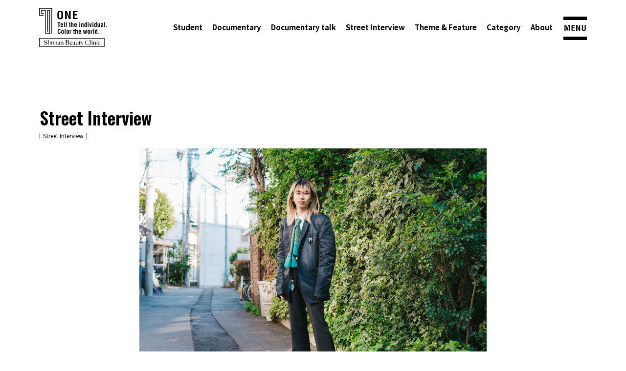

--- FILE ---
content_type: text/html; charset=UTF-8
request_url: https://1-one.jp/street/s2204_0133/
body_size: 23329
content:

<!doctype html>
<html lang="ja">

<head prefix="og: http://ogp.me/ns#">
    <!-- headertoptag -->
<!-- Google Tag Manager -->
<script>
    (function(w, d, s, l, i) {
        w[l] = w[l] || [];
        w[l].push({
            'gtm.start': new Date().getTime(),
            event: 'gtm.js'
        });
        var f = d.getElementsByTagName(s)[0],
            j = d.createElement(s),
            dl = l != 'dataLayer' ? '&l=' + l : '';
        j.async = true;
        j.src =
            'https://www.googletagmanager.com/gtm.js?id=' + i + dl;
        f.parentNode.insertBefore(j, f);
    })(window, document, 'script', 'dataLayer', 'GTM-NSTBBMN');
</script>
<!-- // Google Tag Manager -->
<!-- headertoptag -->    <meta charset="UTF-8">
    <meta name="viewport" content="width=device-width,initial-scale=1.0">
    <title>自分で決めたことは、しっかり説明できるような生き方をしたい | Street Interview | 1-ONE-</title>
    <meta name="description" content="物事を掘り進めて、本質を知らないと納得ができないちょっとめんどくさい性格です（笑）。社会で決められたルールだから“やらない”のではなくて、理由があるから“やらない”。小さい頃は、周りに合わせるタイプでしたが、高校生ぐらいのときに自分らしく生きようと決めて。自分らしく行動すると、人と違うことも出てくるんですよね。“こうありたい”という思いがあるから、その行動をとっている。自分で決めたことは、しっかり説明できるような生き方をしたいと思っています。
">
    <meta property="og:type" content="article">
    <meta property="og:url" content="https://1-one.jp/street/s2204_0133/">
    <meta property="og:title" content="自分で決めたことは、しっかり説明できるような生き方をしたい | Street Interview | 1-ONE-">
    <meta property="og:description" content="物事を掘り進めて、本質を知らないと納得ができないちょっとめんどくさい性格です（笑）。社会で決められたルールだから“やらない”のではなくて、理由があるから“やらない”。小さい頃は、周りに合わせるタイプでしたが、高校生ぐらいのときに自分らしく生きようと決めて。自分らしく行動すると、人と違うことも出てくるんですよね。“こうありたい”という思いがあるから、その行動をとっている。自分で決めたことは、しっかり説明できるような生き方をしたいと思っています。
">
    <meta property="og:image" content="https://img.1-one.jp/articles/1654567941-yoko_710x520%402x+-+2022-06-07T111219.323.jpg">
    <meta name="twitter:title" content="自分で決めたことは、しっかり説明できるような生き方をしたい | Street Interview | 1-ONE-">
    
            <script type="application/ld+json">
            [{"@context":"https:\/\/schema.org","@type":"Article","headline":"\u81ea\u5206\u3067\u6c7a\u3081\u305f\u3053\u3068\u306f\u3001\u3057\u3063\u304b\u308a\u8aac\u660e\u3067\u304d\u308b\u3088\u3046\u306a\u751f\u304d\u65b9\u3092\u3057\u305f\u3044","image":["https:\/\/img.1-one.jp\/articles\/1654567941-yoko_710x520%402x+-+2022-06-07T111219.323.jpg"],"author":{"@type":"Organization","name":"\u682a\u5f0f\u4f1a\u793e\u30d6\u30e9\u30f3\u30b8\u30b9\u30bf\u30e1\u30c7\u30a3\u30a2","url":"https:\/\/media.brangista.com\/"},"publisher":{"@type":"Organization","name":"\u682a\u5f0f\u4f1a\u793e\u30d6\u30e9\u30f3\u30b8\u30b9\u30bf\u30e1\u30c7\u30a3\u30a2","logo":{"@type":"ImageObject","url":"https:\/\/img.1-one.jp\/img\/common\/brangista_media_logo.png"}},"datePublished":"2022-04-26T00:00:00+09:00","dateModified":"2022-11-30T22:05:59+09:00"},{"@context":"http:\/\/schema.org","@type":"BreadcrumbList","description":"\u300c\u500b\u300d\u3092\u4f1d\u3048\u308b\u30a6\u30a7\u30d6\u30e1\u30c7\u30a3\u30a2\u300c1-ONE-\u300d\u3002","itemListElement":[{"@type":"ListItem","position":1,"item":{"@id":"https:\/\/1-one.jp","name":"1-ONE- | \u500b\u3092\u4f1d\u3048\u308b\u3002\u30bb\u30ab\u30a4\u3092\u5f69\u308b\u3002"}},{"@type":"ListItem","position":2,"item":{"@id":"https:\/\/1-one.jp\/street","name":"Street Interview"}},{"@type":"ListItem","position":3,"item":{"@id":"https:\/\/1-one.jp\/street\/s2204_0133\/","name":"\u81ea\u5206\u3067\u6c7a\u3081\u305f\u3053\u3068\u306f\u3001\u3057\u3063\u304b\u308a\u8aac\u660e\u3067\u304d\u308b\u3088\u3046\u306a\u751f\u304d\u65b9\u3092\u3057\u305f\u3044"}}]}]        </script>
    
    <!-- headerbottomtag -->
<meta name="keywords" content="ONE,ワン,ウェブメディア,インタビュー,個性,価値観">
<meta property="og:site_name" content="1-ONE- | 個を伝える。セカイを彩る。">
<meta property="og:locale" content="ja_JP">
<meta name="twitter:card" content="summary_large_image">
<meta name="twitter:domain" content="1-one.jp">
<meta name="format-detection" content="telephone=no">
<link href="/favicon.ico" type="image/x-icon" rel="icon"/><link href="/favicon.ico" type="image/x-icon" rel="shortcut icon"/><link rel="apple-touch-icon" href="https://img.1-one.jp/img/apple-touch-icon.png">
<link rel="icon" type="image/png" href="https://img.1-one.jp/img/android-chrome-192x192.png">


<meta property="fb:app_id" content="417568393352368">

<link rel="preconnect" href="https://fonts.googleapis.com">
<link rel="preconnect" href="https://fonts.gstatic.com" crossorigin>
<link href="https://fonts.googleapis.com/css2?family=Noto+Sans+JP:wght@400;700&family=Oswald:wght@600&display=swap" rel="stylesheet">
<link rel="stylesheet" href="/css/wc_vendor/modaal.min.css"/><link rel="stylesheet" href="/css/vendor/swiper-bundle.min.css?v=20221202"/><link rel="stylesheet" href="/css/style.css?v=20220531"/><link rel="stylesheet" href="/css/eyecatch.css?v=20231226"/>

	<script src="https://ajax.googleapis.com/ajax/libs/jquery/3.6.0/jquery.min.js"></script>
	<script src="https://cdnjs.cloudflare.com/ajax/libs/gsap/latest/TweenMax.min.js"></script>
	<script src="/js/vendor/swiper-bundle.min.js"></script>
	<script src="/js/wc_vendor/modaal.min.js"></script>
<!-- headerbottomtag -->    </head>

<body class="single single-street">
    <!-- bodytoptag -->
<!-- Google Tag Manager (noscript) -->
<noscript>
    <iframe src="https://www.googletagmanager.com/ns.html?id=GTM-NSTBBMN" height="0" width="0" style="display:none;visibility:hidden">
    </iframe>
</noscript>
<!-- // Google Tag Manager (noscript) -->
<!-- // bodytoptag -->    <div class="allwrap" id="pagetop">
        <div class="c-mousestoker js-mousestoker"></div>
        
        <header class="l-header" id="header">
    <div class="l-header__inner">
        <div class="l-header__logo">
            <a href="/">
                <img src="https://img.1-one.jp/img/common/h_logo.svg" width="143" height="54" alt="ONE"/>            </a>
        </div>
        <nav class="l-header__navi">
            <ul>
                <li><a href="/student">Student</a></li>
                <li><a href="/documentary">Documentary</a></li>
                <li><a href="/talk">Documentary talk</a></li>
                <li><a href="/street">Street Interview</a></li>
                <li><a href="/theme">Theme &amp; Feature</a></li>
                <li><a href="/category">Category</a></li>
                <li><a href="/about">About</a></li>
            </ul>
        </nav>
    </div>
    <div class="l-header__menubtn" id="menubtn">
        <span>
            <img src="https://img.1-one.jp/img/common/h_menubtn.svg" width="48" height="14" alt="MENU"/>        </span>
    </div>
</header>

<nav class="l-gnavi" id="gnavi">
    <ul>
		<li><a href="/student">Student</a></li>
        <li><a href="/documentary">Documentary</a></li>
		<li><a href="/talk">Documentary talk</a></li>
        <li><a href="/street">Street Interview</a></li>
        <li><a href="/theme">Theme &amp; Feature</a></li>
        <li><a href="/category">Category</a></li>
        <li class="small"><a href="/about">About</a></li>
        <li class="small"><a href="/contact">Contact us</a></li>
        <li class="small"><a href="https://media.brangista.com/privacy/" target="_blank">Privacy Policy</a></li>
        <li class="tiktok">
            <a href="https://www.tiktok.com/@1_one_official/" target="_blank" rel="noopener noreferrer">
                <img src="https://img.1-one.jp/img/common/f_icon_tiktok.svg" width="18" height="18" alt="公式TikTok"/>                <span>TikTok</span>
            </a>
        </li>
        <li class="instagram">
            <a href="https://www.instagram.com/1_one_official/" target="_blank" rel="noopener noreferrer">
                <img src="https://img.1-one.jp/img/common/f_icon_instagram.svg" width="18" height="18" alt="公式Instagram"/>                <span>Instagram</span>
            </a>
        </li>
        <li class="youtube">
            <a href="https://www.youtube.com/channel/UCL4wFgYYfkDKpntAy0l0jhg/featured" target="_blank" rel="noopener noreferrer">
                <img src="https://img.1-one.jp/img/common/f_icon_youtube.svg" width="25" height="18" alt="公式YouTube"/>                <span>YouTube</span>
            </a>
        </li>
        <li class="twitter">
            <a href="https://twitter.com/1_one_official" target="_blank" rel="noopener noreferrer">
                <img src="https://img.1-one.jp/img/common/f_icon_twitter.svg" width="18" height="18" alt="公式X"/>                <span>X（Twitter）</span>
            </a>
        </li>
    </ul>
    <div class="l-gnavi__close" id="menuclose"><span></span></div>
</nav>
        <main class="l-content">
            
<div class="p-single__header">
    <div class="p-single__category">Street Interview</div>
    <div class="p-single__cate-group">
        <span class="cat">Street Interview</span>
            </div>
</div>

<article class="p-single-street__article">
    <!-- トップ共通部分 -->
    <div class="p-single-street__first-area">
        <h1 class="p-single-street__title">自分で決めたことは、しっかり説明できるような生き方をしたい</h1>
        <div class="p-single-street__info">
            <span class="date">2022.04.26</span>
            <span class="credit">取材・文：新木千佳　撮影：小川遼　撮影場所：原宿            </span>
        </div>
        <div class="p-single-street__eyecatch">
                                    <img src="https://img.1-one.jp/articles/1654567941-yoko_710x520%402x+-+2022-06-07T111219.323.jpg?w=710" srcset="https://img.1-one.jp/articles/1654567941-yoko_710x520%402x+-+2022-06-07T111219.323.jpg?w=710 1x, https://img.1-one.jp/articles/1654567941-yoko_710x520%402x+-+2022-06-07T111219.323.jpg 2x" loading="lazy" width="710" height="520" alt="ゆうや（24）アパレル"/>        </div>
        <div class="p-single-street__name">ゆうや（24）アパレル</div>
            </div>

    <div class="p-single-street__edit-area c-edit-area">
        <h2>今日のファッション</h2><p>ゆったりフォーマルでコーディネートしました。スカーフで締めつつ、スニーカーやナイロンのジャケットでスポーティー感を。ピアスは19個空いてます。20歳の頃からどんどん増やして今の状態に落ち着いた感じです。20個目はちょっと迷ってます（笑）。</p><figure class="img-view-anm img-row"><div class="img-col"><img src="https://img.1-one.jp/articles/1654567963-img01%402x+-+2022-06-07T111241.374.jpg?w=524" srcset="https://img.1-one.jp/articles/1654567963-img01%402x+-+2022-06-07T111241.374.jpg?w=524 1x, https://img.1-one.jp/articles/1654567963-img01%402x+-+2022-06-07T111241.374.jpg 2x" loading="lazy" width="524" height="384" alt="散歩しながら建築を見るのが好きです。内装どうなってるんだろう、外装綺麗だな〜とか。家の造りや魅せ方が自己表現のインスピレーションにもなるので楽しいです。"/><figcaption>散歩しながら建築を見るのが好きです。内装どうなってるんだろう、外装綺麗だな〜とか。家の造りや魅せ方が自己表現のインスピレーションにもなるので楽しいです。<br />
</figcaption></div></figure><h2>好きなこと、趣味、仕事について<br />
</h2><p>今はいっぱい身につけて派手にしているんですけど、いつかこれらを全部なくして綺麗な状態にしたいと思っています。ファッションを覚えたての頃は、重ね着したいとか色々あったんですけど、知れば知るほどシンプルなものがいいなと。かっこいい人は白Tにデニムで十分魅力があるんですよね。いつか自分もそこに辿り着くために、今は着飾ってます。</p><figure class="img-view-anm img-row"><div class="img-col"><img src="https://img.1-one.jp/articles/1654567971-img01-1%402x+-+2022-06-07T111249.183.jpg?w=524" srcset="https://img.1-one.jp/articles/1654567971-img01-1%402x+-+2022-06-07T111249.183.jpg?w=524 1x, https://img.1-one.jp/articles/1654567971-img01-1%402x+-+2022-06-07T111249.183.jpg 2x" loading="lazy" width="524" height="384" alt="どうせ生まれたんだから自分らしく生きて自分らしく死にたい。自分を楽しませるために生きている感じです。"/><figcaption>どうせ生まれたんだから自分らしく生きて自分らしく死にたい。自分を楽しませるために生きている感じです。<br />
</figcaption></div></figure><h2>自分の個性、多様性<br />
</h2><p>物事を掘り進めて、本質を知らないと納得ができないちょっとめんどくさい性格です（笑）。社会で決められたルールだから“やらない”のではなくて、理由があるから“やらない”。小さい頃は、周りに合わせるタイプでしたが、高校生ぐらいのときに自分らしく生きようと決めて。自分らしく行動すると、人と違うことも出てくるんですよね。“こうありたい”という思いがあるから、その行動をとっている。自分で決めたことは、しっかり説明できるような生き方をしたいと思っています。</p>    </div>

    <!-- 縦画像エリア -->
                    <!-- 最下部の画像 -->
        <figure class="p-single-street__tate-img img-view-anm">
            <img src="https://img.1-one.jp/articles/1654567979-img02%402x+-+2022-06-07T111256.979.jpg?w=524" srcset="https://img.1-one.jp/articles/1654567979-img02%402x+-+2022-06-07T111256.979.jpg?w=524 1x, https://img.1-one.jp/articles/1654567979-img02%402x+-+2022-06-07T111256.979.jpg 2x" loading="lazy" width="524" height="384" alt="ゆうや（24）アパレル"/>        </figure>
        <!-- Backボタン -->
                    <div class="p-single-street__btn-prev">
                <div class="circle1"></div>
                <div class="circle2"></div>
                                    <a href="/street/s2204_0132">
                        <span class="arrow"></span>Back
                    </a>
                            </div>
                <!-- Nextボタン -->
                    <div class="p-single-street__btn-next">
                <div class="circle1"></div>
                <div class="circle2"></div>
                                    <a href="/street/s2205_0134">
                        Next<span class="arrow"></span>
                    </a>
                            </div>
            </article>

<div class="mod-share">
  <div class="mod-share__ttl">share</div>
  <ul class="mod-share__box" id="js-share-box"></ul>
</div>

<script>
var shareBox = document.getElementById('js-share-box');

var shareUrl = location.href;
var shareText = document.title;
generate_share_button(shareBox, shareUrl, shareText);
 
function generate_share_button(area, url, text) {
	// シェアボタンの作成
	var twBtn = document.createElement('li');
	twBtn.className = 'twitter-btn';
	var fbBtn = document.createElement('li');
	fbBtn.className = 'facebook-btn';
	var liBtn = document.createElement('li');
	liBtn.className = 'line-btn';

	// 各シェアボタンのリンク先
	var twHref = 'https://twitter.com/share?url=' + encodeURIComponent(url) + '&text=' + encodeURIComponent(text);
	var fbHref = 'http://www.facebook.com/share.php?u=' + encodeURIComponent(url);
	var liHref = 'https://line.me/R/msg/text/?' + encodeURIComponent(url);

	// シェアボタンにリンクを追加
	var twLink = '<a href="' + twHref + '" target="_blank"><img src="https://img.1-one.jp/img/common/icon_twitter.svg" width="25" height="25" alt="Twitterでシェアする"></a>';
	var fbLink = '<a href="' + fbHref + '" target="_blank"><img src="https://img.1-one.jp/img/common/icon_facebook.svg" width="25" height="25" alt="Facebookでシェアする"></a>';
	var liLink = '<a href="' + liHref + '" target="_blank"><img src="https://img.1-one.jp/img/common/icon_line.svg" width="25" height="25" alt="LINEでシェアする"></a>';
	twBtn.innerHTML = twLink;
	fbBtn.innerHTML = fbLink;
	liBtn.innerHTML = liLink;

	// シェアボタンを表示
	area.appendChild(twBtn);
	area.appendChild(fbBtn);
	area.appendChild(liBtn);
}
 
// クリック時にポップアップで表示	
(function() {
	var shareButton = document.querySelectorAll("#js-share-box a");
	for (var i = 0; i < shareButton.length; i++) {
		shareButton[i].addEventListener("click", function(e) {
			e.preventDefault();
			window.open(this.href, "SNS_window", "width=680, height=500, menubar=no, toolbar=no, scrollbars=yes");
		}, false);
	}
})()
</script><div class="mod-latest">
	<div class="mod-latest__ttl">Latest</div>
	<ul class="mod-latest__list">
					<li class="mod-recommend__list-box">
				<a href="/theme/t2509_039"></a>				<div class="img img-view-anm">
															<img src="https://img.1-one.jp/articles/1758254699-2.jpg?w=117" srcset="https://img.1-one.jp/articles/1758254699-2.jpg?w=117 1x, https://img.1-one.jp/articles/1758254699-2.jpg 2x" alt="" width="117" height="180" loading="lazy" class="tate"/>				</div>
				<div class="txtbox">
					<div class="ttl"><br>【編集部オリジナル！経験豊富な大学生メンバー作成】テンプレート付「美容医療カウンセリングシート」＆チェックポイント。施術不安な人のお守りはこれ！
</div>
					<div class="name"></div>
					<div class="cate-group">
						<span class="date">2025.09.24</span>
						<span class="category">Theme & Feature</span>
													<span class="tag">#他施術</span>
											</div>
				</div>
			</li>
					<li class="mod-recommend__list-box">
				<a href="/theme/t2509_037"></a>				<div class="img img-view-anm">
															<img src="https://img.1-one.jp/articles/1758254672-1.jpg?w=117" srcset="https://img.1-one.jp/articles/1758254672-1.jpg?w=117 1x, https://img.1-one.jp/articles/1758254672-1.jpg 2x" alt="" width="117" height="180" loading="lazy" class="tate"/>				</div>
				<div class="txtbox">
					<div class="ttl"><br>【経験豊富な大学生編集メンバーが作成】編集部オリジナル「美容クリニック選びのコツ」。施術デビューする人みんな見て！</div>
					<div class="name"></div>
					<div class="cate-group">
						<span class="date">2025.09.22</span>
						<span class="category">Theme & Feature</span>
													<span class="tag">#他施術</span>
											</div>
				</div>
			</li>
					<li class="mod-recommend__list-box">
				<a href="/documentary/d2509_0202"></a>				<div class="img img-view-anm">
															<img src="https://img.1-one.jp/articles/1758010678-EM250904_00440_Resize+Image.jpg?w=117" srcset="https://img.1-one.jp/articles/1758010678-EM250904_00440_Resize+Image.jpg?w=117 1x, https://img.1-one.jp/articles/1758010678-EM250904_00440_Resize+Image.jpg 2x" alt="橋本和果" width="117" height="180" loading="lazy" class="tate"/>				</div>
				<div class="txtbox">
					<div class="ttl"><br>レポーター、プログラミング、美容…
チャレンジマインドで広がる未来</div>
					<div class="name">橋本和果</div>
					<div class="cate-group">
						<span class="date">2025.09.17</span>
						<span class="category">Documentary</span>
													<span class="tag">#他施術</span>
											</div>
				</div>
			</li>
			</ul>
</div>        </main>

                <footer class="l-footer">
	<div class="l-footer__inner">
		<div class="l-footer__logo">
			<a href="/">
				<img src="https://img.1-one.jp/img/common/f_logo.svg" width="87" height="174" alt="ONE" loading="lazy"/>			</a>
		</div>
		<nav class="l-footer__nav">
			<ul class="l-footer__list">
				<li><a href="/student">Student</a></li>
				<li><a href="/documentary">Documentary</a></li>
				<li><a href="/talk">Documentary talk</a></li>
				<li><a href="/street">Street Interview</a></li>
				<li><a href="/theme">Theme &amp; Feature</a></li>
				<li><a href="/category">Category</a></li>
				<li class="small"><a href="/about">About</a></li>
				<li class="small"><a href="/contact">Contact us</a></li>
				<li class="small"><a href="https://media.brangista.com/privacy/" target="_blank">Privacy Policy</a></li>
			</ul>
			<ul class="l-footer__sns">
				<li class="tiktok">
					<a href="https://www.tiktok.com/@1_one_official/" target="_blank" rel="noopener noreferrer">
						<img src="https://img.1-one.jp/img/common/f_icon_tiktok.svg" width="18" height="18" alt="公式TikTok" loading="lazy"/>						<span>TikTok</span>
					</a>
				</li>
				<li class="instagram">
					<a href="https://www.instagram.com/1_one_official/" target="_blank" rel="noopener noreferrer">
						<img src="https://img.1-one.jp/img/common/f_icon_instagram.svg" width="18" height="18" alt="公式Instagram" loading="lazy"/>						<span>Instagram</span>
					</a>
				</li>
				<li class="youtube">
					<a href="https://www.youtube.com/channel/UCL4wFgYYfkDKpntAy0l0jhg/featured" target="_blank" rel="noopener noreferrer">
						<img src="https://img.1-one.jp/img/common/f_icon_youtube.svg" width="25" height="18" alt="公式YouTube" loading="lazy"/>						<span>YouTube</span>
					</a>
				</li>
				
				<li class="twitter">
					<a href="https://twitter.com/1_one_official" target="_blank" rel="noopener noreferrer">
						<img src="https://img.1-one.jp/img/common/f_icon_twitter.svg" width="18" height="18" alt="公式X" loading="lazy"/>						<span>X（Twitter）</span>
					</a>
				</li>
			</ul>
		</nav>
		<div class="l-footer__copyright">
			<img src="https://img.1-one.jp/img/common/f_produced.svg" width="175" height="12" alt="Presented by Shonan Beauty Clinic" loading="lazy"/>			<img src="https://img.1-one.jp/img/common/f_copyright.svg" width="120" height="12" alt="&amp;copy;Brangista Media Inc." loading="lazy"/>		</div>
	</div>
</footer>    </div>

    <!-- Adobe Analytics -->
    <script src="/js/1one_code.js"></script>    <script type="text/javascript">//<![CDATA[
        s.pageName = 'street_s2204_0133';
        s.t();
    //]]></script>
    <!-- // Adobe Analytics -->

    <!-- bodybottomtag -->

	<script src="/js/app.js?v=20220531"></script>
<!-- // bodybottomtag -->    </body>

</html>

--- FILE ---
content_type: text/css
request_url: https://1-one.jp/css/style.css?v=20220531
body_size: 86772
content:
@charset "UTF-8";
/*--------------------------------------------------------
　BREAK POINT
--------------------------------------------------------*/
/*--------------------------------------------------------
　FONT
--------------------------------------------------------*/
/*--------------------------------------------------------
　COLOR
--------------------------------------------------------*/
/*--------------------------------------------------------
　STYLE RESET
--------------------------------------------------------*/
html {
  overflow: auto;
}

body {
  -webkit-print-color-adjust: exact;
  -webkit-text-size-adjust: 100%;
  text-align: left;
  font-family: sans-serif;
  margin: 0;
  padding: 0;
}

main {
  display: block;
}

div, dl, dt, dd, ul, ol, li, h1, h2, h3, h4, h5, h6, pre, form, fieldset, input, textarea, p, blockquote, th, td, figure, figcaption {
  margin: 0;
  padding: 0;
}

h1, h2, h3, h4, h5, h6 {
  font-weight: normal;
  margin: 0;
  padding: 0;
}

address, caption, cite, code, dfn, em, strong, th, var {
  font-style: normal;
}

table {
  border-collapse: collapse;
  border-spacing: 0;
}

caption, th {
  text-align: left;
}

q:before, q:after {
  content: "";
}

object, embed {
  vertical-align: top;
}

hr, legend {
  display: none;
}

h1, h2, h3, h4, h5, h6 {
  font-size: 100%;
}

img, abbr, acronym, fieldset {
  border: none;
}

li {
  list-style-type: none;
}

a {
  text-decoration: none;
  border: none;
  outline: none;
}

/*--------------------------------------------------------
　BASE STYLE
--------------------------------------------------------*/
body {
  font-family: "Noto Sans JP", sans-serif;
  font-size: 16px;
  line-height: 1.75;
  color: #000000;
  background: #FFFFFF;
}

.allwrap {
  width: 100%;
  overflow: hidden;
  position: relative;
  margin: 0 auto;
  background: #FFFFFF;
}

.br {
  display: inline-block;
}

.pc-visible {
  display: none;
}

@media (min-width: 640px) {
  .sp-visible {
    display: none;
  }

  .pc-visible {
    display: block;
  }
}
img {
  width: 100%;
  height: auto;
  vertical-align: bottom;
}

a {
  text-decoration: none;
  outline: none;
  color: inherit;
}

@media (min-width: 980px) {
  a[href*="tel:"] {
    pointer-events: none;
    cursor: default;
    text-decoration: none;
  }
}
/*--------------------------------------------------------
　ANIMATION
--------------------------------------------------------*/
.is-fv-anm, .is-anm {
  opacity: 0;
  transition: transform 0.6s ease-out, opacity 0.6s linear;
}
.is-fv-anm.is-done, .is-anm.is-done {
  opacity: 1;
  transform: translate(0, 0);
}

.fade-up {
  transform: translate(0, 40px);
}

.fade-down {
  transform: translate(0, -40px);
}

.fade-left {
  transform: translate(-40px, 0);
}

.fade-right {
  transform: translate(40px, 0);
}

.fade-scale {
  transform: scale(0);
  transition: all 1s cubic-bezier(0.65, -0.55, 0.265, 1.55);
}
.fade-scale.is-done {
  transform: scale(1);
}

.img-view-anm {
  position: relative;
  overflow: hidden;
}
.img-view-anm::after {
  content: "";
  width: 100%;
  height: 100%;
  background: #f2f2f2;
  position: absolute;
  top: 0;
  left: 0;
  z-index: 1;
  transform: translateY(0);
  transition: transform 0.3s cubic-bezier(0.25, 0.46, 0.45, 0.94);
}
.img-view-anm.is-done::after {
  transform: translateY(-100%);
}

/*--------------------------------------------------------
　HEADER
--------------------------------------------------------*/
.l-header {
  width: 100%;
  padding: 10px 30px;
  box-sizing: border-box;
  background: #FFFFFF;
  position: fixed;
  top: 0;
  left: 0;
  z-index: 99;
}
.l-header__inner {
  display: flex;
  justify-content: space-between;
  align-items: center;
}
.l-header__logo {
  width: 94px;
}
.l-header__navi {
  display: none;
}
@media (min-width: 980px) {
  .l-header {
    padding: 16px 80px;
  }
}
@media (min-width: 980px) and (max-width: 1278px) {
  .l-header {
    padding-left: calc((100% - 1118px) / 2);
    padding-right: calc((100% - 1118px) / 2);
  }
}
@media (min-width: 980px) and (max-width: 1178px) {
  .l-header {
    padding-left: 30px;
    padding-right: 30px;
  }
}
@media (min-width: 980px) {
  .l-header__logo {
    width: 143px;
  }
  .l-header__logo a {
    display: block;
    cursor: pointer;
    opacity: 1;
    transition: opacity 0.3s ease;
  }
  .l-header__logo a:hover {
    opacity: 0.7;
  }
}
@media (min-width: 980px) {
  .l-header__navi {
    display: block;
    margin-left: auto;
    margin-right: 50px;
  }
  .l-header__navi ul {
    display: flex;
    justify-content: flex-end;
    padding-right: 10px;
  }
  .l-header__navi li {
    font-size: 15px;
  }
  .l-header__navi li a {
    display: block;
    font-weight: 700;
    padding: 10px;
    cursor: pointer;
    opacity: 1;
    transition: opacity 0.3s ease;
  }
  .l-header__navi li a:hover {
    opacity: 0.7;
  }
}
.l-header__menubtn {
  width: 36px;
  height: 36px;
  cursor: pointer;
  position: absolute;
  top: 20px;
  right: 30px;
  z-index: 2;
}
.l-header__menubtn span {
  display: block;
  width: 100%;
  height: 100%;
  position: relative;
}
.l-header__menubtn span::before, .l-header__menubtn span::after {
  content: "";
  width: 100%;
  height: 5px;
  background: #000000;
  position: absolute;
  left: 0;
}
.l-header__menubtn span::before {
  top: 0;
}
.l-header__menubtn span::after {
  bottom: 0;
}
.l-header__menubtn img {
  display: block;
  position: absolute;
  top: 50%;
  left: 0;
  margin-top: -5px;
}
@media (min-width: 980px) {
  .l-header__menubtn {
    width: 48px;
    height: 48px;
    top: 34px;
    right: 80px;
  }
}
@media (min-width: 980px) and (max-width: 1278px) {
  .l-header__menubtn {
    right: calc((100% - 1118px) / 2);
  }
}
@media (min-width: 980px) and (max-width: 1178px) {
  .l-header__menubtn {
    right: 30px;
  }
}
@media (min-width: 980px) {
  .l-header__menubtn span {
    cursor: pointer;
    opacity: 1;
    transition: opacity 0.3s ease;
  }
  .l-header__menubtn span:hover {
    opacity: 0.7;
  }
  .l-header__menubtn span::before, .l-header__menubtn span::after {
    height: 7px;
  }
}
@media (min-width: 980px) {
  .l-header__menubtn img {
    margin-top: -7px;
  }
}

/*--------------------------------------------------------
　GLOBAL NAVI
--------------------------------------------------------*/
.l-gnavi {
  display: none;
  width: 100%;
  height: 100vh;
  background: rgba(0, 0, 0, 0.6);
  position: fixed;
  top: 0;
  right: 0;
  z-index: 100;
  opacity: 0;
  transition: opacity 0.2s ease;
}
.l-gnavi ul {
  width: 280px;
  height: 100%;
  padding: 0 0 0 50px;
  box-sizing: border-box;
  display: flex;
  flex-direction: column;
  justify-content: center;
  background: #000000;
  position: absolute;
  top: 0;
  right: 0;
  transform: translateX(100%);
  transition: all 0.3s cubic-bezier(0.16, 1, 0.3, 1) 0.2s;
}
.l-gnavi li {
  overflow: hidden;
}
.l-gnavi li a {
  display: block;
  font-weight: 700;
  font-size: 21px;
  line-height: 1;
  color: #FFFFFF;
  opacity: 0.7;
  padding: 12px 0;
  transform: translateY(100%);
  transition: all 0.6s cubic-bezier(0.16, 1, 0.3, 1) 0.4s;
}
.l-gnavi li.small a, .l-gnavi li.tiktok a, .l-gnavi li.instagram a, .l-gnavi li.youtube a, .l-gnavi li.twitter a {
  font-size: 15px;
}
.l-gnavi li.tiktok img, .l-gnavi li.instagram img, .l-gnavi li.twitter img {
  width: 18px;
  margin-right: 9px;
  margin-left: 3px;
  vertical-align: text-bottom;
}
.l-gnavi li.youtube img {
  width: 25px;
  margin-right: 5px;
  vertical-align: text-bottom;
}
.l-gnavi.is-open {
  opacity: 1;
}
.l-gnavi.is-open ul {
  transform: translateX(0);
}
.l-gnavi.is-open li a {
  transform: translateY(0);
}
.l-gnavi.is-open .l-gnavi__close {
  opacity: 1;
  transition: opacity 0.3s ease 0.4s;
}
.l-gnavi__close {
  width: 32px;
  height: 32px;
  position: absolute;
  top: 30px;
  right: 20px;
  z-index: 2;
  opacity: 0;
}
.l-gnavi__close span {
  display: block;
  width: 100%;
  height: 100%;
  position: relative;
  cursor: pointer;
}
.l-gnavi__close span::before, .l-gnavi__close span::after {
  content: "";
  width: 100%;
  height: 4px;
  background: #FFFFFF;
  position: absolute;
  left: 6px;
}
.l-gnavi__close span::before {
  top: 3px;
  transform: rotate(45deg);
  transform-origin: left top;
}
.l-gnavi__close span::after {
  bottom: 4px;
  transform: rotate(-45deg);
  transform-origin: left bottom;
}
@media (min-width: 980px) {
  .l-gnavi__close {
    width: 48px;
    height: 48px;
    top: 40px;
    right: 40px;
  }
  .l-gnavi__close span::before, .l-gnavi__close span::after {
    height: 6px;
    left: 9px;
  }
  .l-gnavi__close span::before {
    top: 4px;
  }
  .l-gnavi__close span::after {
    bottom: 6px;
  }
}

/*--------------------------------------------------------
　CONTENT
--------------------------------------------------------*/
.l-content {
  max-width: 1118px;
  margin: 0 auto;
  padding: 95px 30px 0;
}
@media (min-width: 980px) {
  .l-content {
    padding-top: 114px;
  }
}

/*--------------------------------------------------------
　FOOTER
--------------------------------------------------------*/
.l-footer {
  background: #000000;
  color: #FFFFFF;
}
.l-footer__inner {
  max-width: 1118px;
  margin: 0 auto;
  padding: 70px 30px 30px;
}
.l-footer__logo {
  width: 80px;
  margin: 0 auto;
}
.l-footer__nav {
  width: 280px;
  margin: 40px auto;
  position: relative;
}
.l-footer__list {
  display: flex;
  flex-direction: column;
  flex-wrap: wrap;
  justify-content: flex-start;
  height: 210px;
}
.l-footer__list li {
  width: 50%;
  opacity: 0.7;
}
.l-footer__list li:nth-child(n+6) {
  padding-left: 20px;
  box-sizing: border-box;
}
.l-footer__list li a, .l-footer__list li span {
  display: block;
  font-weight: 700;
  font-size: 15px;
  line-height: 1;
  padding: 12px 0;
}
.l-footer__list li span {
  color: #000000;
}
.l-footer__sns {
  display: flex;
  justify-content: center;
  align-items: center;
}
.l-footer__sns li {
  width: 26px;
  margin-right: 20px;
  opacity: 0.7;
}
.l-footer__sns li a {
  display: block;
}
.l-footer__sns li img {
  width: 100%;
}
.l-footer__sns li span {
  display: none;
}
.l-footer__sns li.youtube {
  width: 31px;
}
.l-footer__sns li:last-child {
  margin-right: 0;
}
.l-footer__copyright {
  text-align: center;
}
.l-footer__copyright img {
  height: 11px;
  width: auto;
  margin-right: 15px;
}
.l-footer__copyright img:last-child {
  margin-right: 0;
}
@media (min-width: 980px) {
  .l-footer__inner {
    padding-top: 70px;
    padding-bottom: 70px;
    overflow: hidden;
  }
  .l-footer__logo {
    width: 87px;
    float: right;
  }
  .l-footer__logo a {
    cursor: pointer;
    opacity: 1;
    transition: opacity 0.3s ease;
  }
  .l-footer__logo a:hover {
    opacity: 0.7;
  }
  .l-footer__nav {
    width: calc(100% - 90px);
    margin: 20px 0 40px;
  }
  .l-footer__list {
    flex-direction: row;
    height: auto;
  }
  .l-footer__list li {
    width: auto;
    opacity: 1;
  }
  .l-footer__list li:nth-child(n+5) {
    padding-left: 0;
  }
  .l-footer__list li.small {
    color: #969696;
  }
  .l-footer__list li a {
    font-size: 16px;
    margin-right: 20px;
    cursor: pointer;
    opacity: 1;
    transition: opacity 0.3s ease;
  }
  .l-footer__list li a:hover {
    opacity: 0.7;
  }
  .l-footer__list li span {
    display: none;
    margin-right: 0;
  }
  .l-footer__sns {
    justify-content: flex-start;
  }
  .l-footer__sns li {
    width: auto;
    opacity: 1;
    margin-right: 30px;
  }
  .l-footer__sns li a {
    display: block;
    font-weight: 700;
    font-size: 16px;
    line-height: 1;
    padding: 12px 0;
    cursor: pointer;
    opacity: 1;
    transition: opacity 0.3s ease;
  }
  .l-footer__sns li a:hover {
    opacity: 0.7;
  }
  .l-footer__sns li img {
    width: 18px;
    margin-right: 8px;
    vertical-align: top;
  }
  .l-footer__sns li span {
    display: inline-block;
  }
  .l-footer__sns li.youtube {
    width: auto;
  }
  .l-footer__sns li.youtube img {
    width: 25px;
  }
  .l-footer__copyright {
    text-align: left;
    font-size: 12px;
    color: #969696;
  }
  .l-footer__copyright img {
    height: 12px;
    opacity: 0.7;
  }
}

/*--------------------------------------------------------
　LATEST
--------------------------------------------------------*/
.mod-latest {
  margin-top: 60px;
  margin-bottom: 100px;
}
.mod-latest__ttl {
  font-size: 24px;
  font-weight: 700;
  margin-bottom: 10px;
}
.mod-latest__list-box {
  margin-bottom: 35px;
  display: flex;
  justify-content: space-between;
  align-items: center;
  position: relative;
  cursor: pointer;
}
.mod-latest__list-box img {
  transform: scale(1);
  transition: transform 0.3s cubic-bezier(0.25, 0.46, 0.45, 0.94);
}
.mod-latest__list-box:hover img {
  transform: scale(1.05);
}
.mod-latest__list-box > a {
  display: block;
  position: absolute;
  width: 100%;
  height: 100%;
  top: 0;
  left: 0;
  z-index: 1;
}
.mod-latest__list-box .img {
  width: 117px;
  overflow: hidden;
}
.mod-latest__list-box .txtbox {
  width: calc(100% - 130px);
  line-height: 1;
}
.mod-latest__list-box .ttl {
  margin-bottom: 10px;
  font-size: 15px;
  font-weight: 700;
  line-height: 1.6;
  display: -webkit-box;
  -webkit-line-clamp: 4;
  -webkit-box-orient: vertical;
  overflow: hidden;
}
.mod-latest__list-box .name {
  font-size: 12px;
  font-weight: bold;
  line-height: 1.4;
}
.mod-latest__list-box .cate-group {
  line-height: 1;
}
.mod-latest__list-box .cate-group a, .mod-latest__list-box .cate-group span {
  display: inline-block;
  margin-top: 5px;
  margin-right: 0.5em;
  font-size: 12px;
  line-height: 1;
}
.mod-latest__list-box .cate-group a:last-child, .mod-latest__list-box .cate-group span:last-child {
  margin-right: 0;
}
.mod-latest__list-box .cate-group a {
  position: relative;
  z-index: 2;
  cursor: pointer;
  opacity: 1;
  transition: opacity 0.3s ease;
}
.mod-latest__list-box .cate-group a:hover {
  opacity: 0.7;
}
.mod-latest__list-box .cate-group .category {
  padding: 0 0.5em;
  border-left: 1px solid #000000;
  border-right: 1px solid #000000;
}
@media (min-width: 980px) {
  .mod-latest {
    margin-top: 100px;
    margin-bottom: 140px;
  }
  .mod-latest__ttl {
    width: 100%;
    font-size: 28px;
  }
  .mod-latest__list {
    display: flex;
    flex-wrap: wrap;
    justify-content: space-between;
  }
  .mod-latest__list::after {
    content: "";
    display: block;
    width: 30%;
  }
  .mod-latest__list-box {
    width: 30%;
    margin-bottom: 0;
  }
  .mod-latest__list-box .ttl {
    font-size: 16px;
  }
  .mod-latest__list-box .name {
    font-size: 11px;
  }
  .mod-latest__list-box .cate-group a, .mod-latest__list-box .cate-group span {
    font-size: 11px;
  }
}

/*--------------------------------------------------------
　RECOMMEND
--------------------------------------------------------*/
.mod-recommend__ttl {
  font-size: 24px;
  font-weight: 700;
  margin-bottom: 10px;
}
.mod-recommend__list-box {
  margin-bottom: 35px;
  display: flex;
  justify-content: space-between;
  align-items: center;
  position: relative;
  cursor: pointer;
}
.mod-recommend__list-box img {
  transform: scale(1);
  transition: transform 0.3s cubic-bezier(0.25, 0.46, 0.45, 0.94);
}
.mod-recommend__list-box:hover img {
  transform: scale(1.05);
}
.mod-recommend__list-box > a {
  display: block;
  position: absolute;
  width: 100%;
  height: 100%;
  top: 0;
  left: 0;
  z-index: 1;
}
.mod-recommend__list-box .img {
  width: 117px;
  overflow: hidden;
}
.mod-recommend__list-box .txtbox {
  width: calc(100% - 130px);
  line-height: 1;
}
.mod-recommend__list-box .ttl {
  margin-bottom: 10px;
  font-size: 15px;
  font-weight: 700;
  line-height: 1.6;
  display: -webkit-box;
  -webkit-line-clamp: 4;
  -webkit-box-orient: vertical;
  overflow: hidden;
}
.mod-recommend__list-box .name {
  font-size: 12px;
  font-weight: bold;
  line-height: 1.4;
}
.mod-recommend__list-box .cate-group {
  line-height: 1;
}
.mod-recommend__list-box .cate-group a, .mod-recommend__list-box .cate-group span {
  display: inline-block;
  margin-top: 5px;
  margin-right: 0.5em;
  font-size: 12px;
  line-height: 1;
}
.mod-recommend__list-box .cate-group a:last-child, .mod-recommend__list-box .cate-group span:last-child {
  margin-right: 0;
}
.mod-recommend__list-box .cate-group a {
  position: relative;
  z-index: 2;
  cursor: pointer;
  opacity: 1;
  transition: opacity 0.3s ease;
}
.mod-recommend__list-box .cate-group a:hover {
  opacity: 0.7;
}
.mod-recommend__list-box .cate-group .category {
  padding: 0 0.5em;
  border-left: 1px solid #000000;
  border-right: 1px solid #000000;
}
@media (min-width: 980px) {
  .mod-recommend {
    margin-top: 140px;
  }
  .mod-recommend__ttl {
    width: 100%;
    font-size: 28px;
  }
  .mod-recommend__list {
    display: flex;
    flex-wrap: wrap;
    justify-content: space-between;
  }
  .mod-recommend__list::after {
    content: "";
    display: block;
    width: 30%;
  }
  .mod-recommend__list-box {
    width: 30%;
    margin-bottom: 0;
  }
  .mod-recommend__list-box .ttl {
    font-size: 16px;
  }
  .mod-recommend__list-box .name {
    font-size: 11px;
  }
  .mod-recommend__list-box .cate-group a, .mod-recommend__list-box .cate-group span {
    font-size: 11px;
  }
}

/*--------------------------------------------------------
　SHARE
--------------------------------------------------------*/
.mod-share {
  margin: 30px 0 80px;
}
.mod-share ul {
  text-align: center;
}
.mod-share li {
  width: 25px;
  display: inline-block;
  margin: 0 10px;
}
.mod-share li a {
  cursor: pointer;
  opacity: 1;
  transition: opacity 0.3s ease;
}
.mod-share li a:hover {
  opacity: 0.7;
}
.mod-share__ttl {
  font-size: 14px;
  font-weight: bold;
  text-align: center;
  margin-bottom: 10px;
}
@media (min-width: 980px) {
  .mod-share__ttl {
    font-size: 16px;
  }
}

/*--------------------------------------------------------
　SNS
--------------------------------------------------------*/
.mod-sns {
  position: relative;
  padding: 30px 0;
}
.mod-sns::before {
  content: "";
  width: 100vw;
  height: 100%;
  background: #f2f2f2;
  position: absolute;
  top: 0;
  left: 50%;
  margin-left: -50vw;
}
.mod-sns__ttl {
  width: 26px;
  padding: 0 25px 0 0;
}
.mod-sns__box {
  display: flex;
  justify-content: space-between;
  align-items: flex-start;
  position: relative;
}
.mod-sns__box ul {
  width: calc(100% - 51px);
  display: flex;
  flex-wrap: wrap;
  justify-content: space-between;
  align-items: flex-start;
}
.mod-sns__box li {
  width: 48%;
  margin-bottom: 4%;
}
.mod-sns__box li a {
  display: block;
  overflow: hidden;
  cursor: pointer;
}
.mod-sns__box li a img {
  transform: scale(1);
  transition: transform 0.3s cubic-bezier(0.25, 0.46, 0.45, 0.94);
}
.mod-sns__box li a:hover img {
  transform: scale(1.05);
}
@media (min-width: 640px) {
  .mod-sns {
    padding: 60px 0;
    display: flex;
    justify-content: space-between;
    align-items: flex-start;
  }
  .mod-sns__ttl {
    padding: 0 25px;
  }
  .mod-sns__box ul {
    width: calc(100% - 76px);
  }
  .mod-sns__box li {
    width: 32%;
    margin-bottom: 2%;
  }
}
@media (min-width: 980px) {
  .mod-sns {
    width: 94%;
    margin: 0 auto;
  }
}
.mod-tiktok__box {
  margin-bottom: 30px;
  /*li {
  	&:nth-of-type(n + 5) {
        display: none;
      }
  }
  // 640upper
  @include set.mq(md) {
  	li {
  		&:nth-of-type(n + 5) {
  			display: block;
  		}
  	}
  }*/
}
.mod-tiktok__box .embedsocial-hashtag {
  width: calc(100% - 51px);
}
@media (min-width: 640px) {
  .mod-tiktok__box {
    width: 38%;
    margin-bottom: 0;
  }
  .mod-tiktok__box .embedsocial-hashtag {
    width: calc(100% - 76px);
  }
}
.mod-instagram__box {
  /*li {
  	&:nth-of-type(9) {
        display: none;
      }
  }		
  // 980upper
  @include set.mq(lg) {
  	li {
  		&:nth-of-type(9) {
  			display: block;
  		}
  	}
  }*/
}
.mod-instagram__box .embedsocial-hashtag {
  width: calc(100% - 51px);
}
@media (min-width: 640px) {
  .mod-instagram__box {
    width: 57%;
  }
  .mod-instagram__box .embedsocial-hashtag {
    width: calc(100% - 76px);
  }
}

/*--------------------------------------------------------
　STREET TAG LIST
--------------------------------------------------------*/
.mod-street-taglist {
  max-width: 740px;
  margin-left: auto;
  margin-right: auto;
  font-size: 14px;
  line-height: 1.4;
}
.mod-street-taglist a {
  display: inline-block;
  line-height: 1;
  margin-right: 1em;
  padding: 4px 0;
}
.mod-street-taglist a:hover {
  text-decoration: underline;
}
@media (min-width: 980px) {
  .mod-street-taglist {
    font-size: 16px;
    text-align: center;
  }
}

/*--------------------------------------------------------
　TAG LIST
--------------------------------------------------------*/
.mod-taglist {
  max-width: 740px;
  margin-left: auto;
  margin-right: auto;
  font-size: 14px;
  line-height: 1.4;
}
.mod-taglist a {
  display: inline-block;
  line-height: 1;
  margin-right: 1em;
  padding: 4px 0;
}
.mod-taglist a:hover {
  text-decoration: underline;
}
@media (min-width: 980px) {
  .mod-taglist {
    font-size: 16px;
    text-align: center;
  }
}

/*--------------------------------------------------------
　EDIT AREA
--------------------------------------------------------*/
.c-edit-area {
  font-size: 14px;
  line-height: 1.8;
}
.c-edit-area h2 {
  font-size: 17px;
  font-weight: bold;
  line-height: 1.6;
  border-bottom: 1px solid #000000;
  padding-bottom: 10px;
  margin: 70px 0 1em;
}
.c-edit-area p {
  margin: 1.5em 0;
}
.c-edit-area .bold {
  font-weight: bold;
}
.c-edit-area figure {
  max-width: 524px;
  margin: 40px auto;
}
.c-edit-area figure figcaption {
  font-size: 12px;
  line-height: 1.4;
  margin-top: 0.5em;
}
.c-edit-area .wide-img {
  max-width: 100%;
}
.c-edit-area .movie {
  max-width: 710px;
  margin: 40px auto;
}
.c-edit-area .movie video {
  width: 100%;
  height: auto;
}
@media (min-width: 980px) {
  .c-edit-area {
    font-size: 16px;
    line-height: 2;
  }
  .c-edit-area h2 {
    font-size: 24px;
    line-height: 1.8;
    padding-bottom: 20px;
    margin: 70px 0 2em;
  }
  .c-edit-area figure {
    margin: 60px auto;
  }
  .c-edit-area figure figcaption {
    font-size: 14px;
  }
}

/*--------------------------------------------------------
　MORE BUTTON
--------------------------------------------------------*/
.c-more-btn {
  margin-top: 30px;
}
.c-more-btn a, .c-more-btn span {
  display: block;
  width: 200px;
  margin: 0 auto;
  padding: 15px 0;
  border: 1px solid #000000;
  border-radius: 22px;
  background: #FFFFFF;
  font-size: 12px;
  font-weight: 700;
  text-align: center;
  line-height: 1;
  transition: color 0.3s ease-in-out, background-color 0.3s ease-in-out;
  cursor: pointer;
}
.c-more-btn a:hover, .c-more-btn span:hover {
  color: #FFFFFF;
  background: #000000;
}
@media (min-width: 980px) {
  .c-more-btn {
    margin-top: 50px;
  }
}

/*--------------------------------------------------------
　MORE ICON
--------------------------------------------------------*/
.c-more-ico {
  width: 24px;
  height: 24px;
  cursor: pointer;
  position: relative;
}
.c-more-ico::before, .c-more-ico::after {
  content: "";
  width: 4px;
  height: 4px;
  box-sizing: border-box;
  position: absolute;
  top: 0;
  transition: transform 0.3s cubic-bezier(0.25, 0.46, 0.45, 0.94);
}
.c-more-ico::before {
  border-top: 1px solid #000000;
  border-left: 1px solid #000000;
  left: 0;
}
.c-more-ico::after {
  border-top: 1px solid #000000;
  border-right: 1px solid #000000;
  right: 0;
}
.c-more-ico a {
  display: block;
  font-size: 17px;
  font-weight: 700;
  line-height: 24px;
  text-align: center;
  position: relative;
}
.c-more-ico a::before, .c-more-ico a::after {
  content: "";
  width: 4px;
  height: 4px;
  box-sizing: border-box;
  position: absolute;
  bottom: 0;
  transition: transform 0.3s cubic-bezier(0.25, 0.46, 0.45, 0.94);
}
.c-more-ico a::before {
  border-bottom: 1px solid #000000;
  border-left: 1px solid #000000;
  left: 0;
}
.c-more-ico a::after {
  border-bottom: 1px solid #000000;
  border-right: 1px solid #000000;
  right: 0;
}
.c-more-ico:hover::before {
  transform: translate(-3px, -3px);
}
.c-more-ico:hover::after {
  transform: translate(3px, -3px);
}
.c-more-ico:hover a::before {
  transform: translate(-3px, 3px);
}
.c-more-ico:hover a::after {
  transform: translate(3px, 3px);
}
@media (min-width: 980px) {
  .c-more-ico {
    width: 28px;
    height: 28px;
    top: 20px;
  }
  .c-more-ico::before, .c-more-ico::after {
    width: 6px;
    height: 6px;
  }
  .c-more-ico a {
    font-size: 19px;
    line-height: 28px;
  }
  .c-more-ico a::before, .c-more-ico a::after {
    width: 6px;
    height: 6px;
  }
}

/*--------------------------------------------------------
　MOUSE STOKER
--------------------------------------------------------*/
.c-mousestoker {
  border-radius: 50%;
  position: fixed;
  top: -8px;
  left: -8px;
  width: 8px;
  height: 8px;
  background-color: #FFF;
  z-index: 1000;
  pointer-events: none;
  transition: transform 300ms cubic-bezier(0.16, 1, 0.3, 1), width 300ms cubic-bezier(0.16, 1, 0.3, 1), height 300ms cubic-bezier(0.16, 1, 0.3, 1);
  transform: translateX(-50%) translateY(-50%);
  margin-top: 4px;
  margin-left: 4px;
  -webkit-mix-blend-mode: difference;
  mix-blend-mode: difference;
}
.c-mousestoker::before, .c-mousestoker::after {
  content: "";
  display: block;
  position: absolute;
  width: 4px;
  height: 4px;
  background: #FFF;
  border-radius: 100%;
  top: 50%;
  transform: translateY(-2px);
  opacity: 0;
}
.c-mousestoker.is-active {
  width: 64px;
  height: 64px;
}
@media (max-width: 979px) {
  .c-mousestoker {
    display: none;
  }
}

/*--------------------------------------------------------
　SLIDER
--------------------------------------------------------*/
.c-slider-arrows {
  width: 64px;
  height: 24px;
  position: absolute;
  top: -40px;
  right: 40px;
  border-bottom: 1px dashed #000000;
}
.c-slider-prev, .c-slider-next {
  width: 24px;
  height: 24px;
  position: absolute;
  top: 0;
  cursor: pointer;
  transition: transform 0.3s ease-in-out;
}
.c-slider-prev::before, .c-slider-next::before {
  content: "";
  width: 16px;
  height: 1px;
  background: #000000;
  position: absolute;
  top: 50%;
  left: 50%;
  margin-left: -8px;
}
.c-slider-prev::after, .c-slider-next::after {
  content: "";
  width: 5px;
  height: 5px;
  border-width: 1px;
  border-style: solid;
  transform: rotate(45deg);
  position: absolute;
}
.c-slider-prev {
  left: 0;
}
.c-slider-prev::after {
  border-color: transparent transparent #000000 #000000;
  top: 50%;
  left: 4px;
  margin-top: -3px;
}
.c-slider-prev:hover {
  transform: translateX(-5px);
}
.c-slider-next {
  right: 0;
}
.c-slider-next::after {
  border-color: #000000 #000000 transparent transparent;
  top: 50%;
  right: 4px;
  margin-top: -3px;
}
.c-slider-next:hover {
  transform: translateX(5px);
}
@media (min-width: 980px) {
  .c-slider-arrows {
    width: 86px;
    height: 28px;
    top: -65px;
    right: 60px;
  }
  .c-slider-prev, .c-slider-next {
    height: 28px;
  }
}

/*--------------------------------------------------------
  ARCHIVE
--------------------------------------------------------*/
.p-archive__header + .mod-taglist {
  margin-bottom: 20px;
}
@media (min-width: 640px) {
  .p-archive__header {
    display: flex;
    flex-direction: column;
    justify-content: flex-end;
  }
  .p-archive__header + .mod-taglist {
    display: none;
  }
}
.p-archive__cate-group {
  font-size: 12px;
  line-height: 1;
  margin-bottom: 30px;
}
.p-archive__cate-group span {
  display: inline-block;
  margin-right: 0.5em;
}
.p-archive__cate-group span.cat {
  padding: 0 0.5em;
  border-left: 1px solid #000000;
  border-right: 1px solid #000000;
}
.p-archive__cate-group span.tag {
  padding: 2px 0;
}
.p-archive__cate-group span.tag:last-child {
  margin-right: 0;
}
@media (min-width: 640px) {
  .p-archive__cate-group {
    order: 1;
    margin-bottom: 20px;
  }
}
.p-archive__category {
  font-family: "Oswald", sans-serif;
  font-size: 24px;
  line-height: 1.2;
  margin-bottom: 20px;
}
@media (min-width: 640px) {
  .p-archive__category {
    margin-bottom: 10px;
  }
}
@media (min-width: 980px) {
  .p-archive__category {
    padding-top: 105px;
    font-size: 36px;
  }
}
.archive-talk .p-archive__category .shoulder {
  width: 62px;
  display: inline-block;
  margin-right: 10px;
  margin-top: -4px;
  vertical-align: top;
}
@media (min-width: 980px) {
  .archive-talk .p-archive__category .shoulder {
    width: 95px;
  }
}
.p-archive__slider {
  position: relative;
  margin-bottom: 70px;
}
.p-archive__slider-outer {
  overflow: hidden;
}
.p-archive__slider-box {
  overflow: hidden;
}
.p-archive__slider-box > a {
  display: block;
  position: relative;
  cursor: pointer;
}
.p-archive__slider-box > a img {
  transform: scale(1);
  transition: transform 0.3s cubic-bezier(0.25, 0.46, 0.45, 0.94);
}
.p-archive__slider-box > a:hover img {
  transform: scale(1.05);
}
.p-archive__slider-box > a::before {
  content: "";
  width: 100%;
  height: 100%;
  background: rgba(0, 0, 0, 0.15);
  position: absolute;
  top: 0;
  left: 0;
  z-index: 1;
}
.p-archive__slider-box > a::after {
  content: "";
  width: 100%;
  height: 100%;
  background: rgba(0, 0, 0, 0.1);
  box-sizing: border-box;
  position: absolute;
  top: 0;
  left: 0;
  right: 0;
  bottom: 0;
  margin: auto;
  z-index: 2;
  transition: width 0.3s ease 0.5s, height 0.3s ease 0.5s;
}
.p-archive__slider-box .txtbox {
  width: 75%;
  position: absolute;
  bottom: 0;
  left: 4%;
  margin-bottom: 4%;
  color: #FFFFFF;
  z-index: 3;
}
.p-archive__slider-box .ttl {
  font-size: 18px;
  font-weight: 700;
  line-height: 1.6;
  margin-bottom: 10px;
}
.p-archive__slider-box .name {
  font-size: 14px;
  font-weight: 700;
}
.p-archive__slider-box .cate-group {
  line-height: 1;
  margin-top: 5px;
}
.p-archive__slider-box .cate-group a, .p-archive__slider-box .cate-group span {
  display: inline-block;
  margin-right: 0.5em;
  font-size: 14px;
}
.p-archive__slider-box .cate-group .date {
  margin-right: 1em;
}
.p-archive__slider-box .cate-group .category {
  padding: 0 0.5em;
  border-left: 1px solid #FFFFFF;
  border-right: 1px solid #FFFFFF;
}
.p-archive__slider-box.swiper-slide-active > a::after {
  width: calc(100% - 30px);
  height: calc(100% - 30px);
}
.p-archive__slider-pagination.swiper-pagination-horizontal {
  font-size: 20px;
  font-weight: bold;
  line-height: 1;
  text-align: right;
  bottom: auto;
  top: -40px;
}
.p-archive__slider-pagination.swiper-pagination-horizontal .swiper-pagination-bullet {
  margin: 0 0 0 20px !important;
  width: 20px;
  height: 20px;
  background: none;
  border-radius: 0;
  opacity: 0.5;
}
.p-archive__slider-pagination.swiper-pagination-horizontal .swiper-pagination-bullet-active {
  opacity: 1;
}
@media (max-width: 639px) {
  .p-archive__slider {
    display: none;
  }
}
@media (min-width: 980px) {
  .p-archive__slider-box .ttl {
    font-size: 26px;
  }
}
.p-archive__list-box {
  margin-bottom: 35px;
  position: relative;
  cursor: pointer;
}
.p-archive__list-box img {
  transform: scale(1);
  transition: transform 0.3s cubic-bezier(0.25, 0.46, 0.45, 0.94);
}
.p-archive__list-box:hover img {
  transform: scale(1.05);
}
.p-archive__list-box > a {
  display: block;
  position: absolute;
  width: 100%;
  height: 100%;
  top: 0;
  left: 0;
  z-index: 2;
}
.p-archive__list-box .img {
  overflow: hidden;
}
.p-archive__list-box .txtbox {
  line-height: 1;
}
.p-archive__list-box .ttl {
  font-size: 15px;
  font-weight: 700;
  line-height: 1.6;
  margin-bottom: 10px;
}
@media (min-width: 980px) {
  .p-archive__list-box .ttl {
    font-size: 16px;
  }
}
.p-archive__list-box .name {
  font-size: 12px;
  font-weight: 700;
  line-height: 1.4;
}
@media (min-width: 980px) {
  .p-archive__list-box .name {
    font-size: 11px;
  }
}
.p-archive__list-box .cate-group {
  line-height: 1;
}
.p-archive__list-box .cate-group a, .p-archive__list-box .cate-group span {
  display: inline-block;
  margin-top: 5px;
  margin-right: 0.5em;
  font-size: 12px;
  line-height: 1;
}
.p-archive__list-box .cate-group a:last-child, .p-archive__list-box .cate-group span:last-child {
  margin-right: 0;
}
@media (min-width: 980px) {
  .p-archive__list-box .cate-group a, .p-archive__list-box .cate-group span {
    font-size: 11px;
  }
}
.p-archive__list-box .cate-group .category {
  padding: 0 0.5em;
  border-left: 1px solid #000000;
  border-right: 1px solid #000000;
}
@-webkit-keyframes fadeIn {
  0% {
    transform: translateY(20px);
    opacity: 0;
  }
  100% {
    transform: translateY(0);
    opacity: 1;
  }
}
@keyframes fadeIn {
  0% {
    transform: translateY(20px);
    opacity: 0;
  }
  100% {
    transform: translateY(0);
    opacity: 1;
  }
}
.p-archive__list-box.is-hidden {
  display: none;
  opacity: 0;
}
.p-archive__list-box.is-show {
  -webkit-animation: fadeIn 1s ease;
  animation: fadeIn 1s ease;
}
.p-archive__list-box:nth-child(-n+3) .box-inner {
  display: block;
}
.p-archive__list-box:nth-child(-n+3) .img {
  width: 110%;
  margin-left: -5%;
  margin-right: -5%;
  overflow: hidden;
}
.p-archive__list-box:nth-child(-n+3) .img .tate {
  display: none;
}
.p-archive__list-box:nth-child(-n+3) .txtbox {
  width: 100%;
  margin-top: 10px;
}
.p-archive__list-box:nth-child(-n+3) .ttl {
  display: -webkit-box;
  -webkit-line-clamp: 3;
  -webkit-box-orient: vertical;
  overflow: hidden;
}
.p-archive__list-box:nth-child(n+4) .box-inner {
  display: flex;
  justify-content: space-between;
  align-items: center;
}
.p-archive__list-box:nth-child(n+4) .img {
  width: 117px;
}
.p-archive__list-box:nth-child(n+4) .img .yoko {
  display: none;
}
.p-archive__list-box:nth-child(n+4) .txtbox {
  width: calc(100% - 130px);
  margin-top: 0;
}
.p-archive__list-box:nth-child(n+4) .ttl {
  display: -webkit-box;
  -webkit-line-clamp: 4;
  -webkit-box-orient: vertical;
  overflow: hidden;
}
.archive-talk .p-archive__list-box a::before {
  content: "";
  width: 60px;
  height: 60px;
  background: url("/img/common/movie_play_wh.svg") no-repeat 0 0/100% auto;
  position: absolute;
  top: 0;
  right: 0;
  margin-top: 66%;
  pointer-events: none;
}
.archive-talk .p-archive__list-box:nth-child(n+4) .box-inner {
  display: block;
}
.archive-talk .p-archive__list-box:nth-child(n+4) .img {
  width: 110%;
  margin-left: -5%;
  margin-right: -5%;
  overflow: hidden;
}
.archive-talk .p-archive__list-box:nth-child(n+4) .img .yoko {
  display: block;
}
.archive-talk .p-archive__list-box:nth-child(n+4) .img .tate {
  display: none;
}
.archive-talk .p-archive__list-box:nth-child(n+4) .txtbox {
  width: 100%;
  margin-top: 10px;
}
.archive-talk .p-archive__list-box:nth-child(n+4) .ttl {
  display: -webkit-box;
  -webkit-line-clamp: 3;
  -webkit-box-orient: vertical;
  overflow: hidden;
}
@media (min-width: 640px) {
  .p-archive__list {
    width: 100%;
    display: flex;
    flex-wrap: wrap;
    justify-content: space-between;
  }
  .p-archive__list::after {
    content: "";
    display: block;
    width: 48%;
  }
  .p-archive__list-box {
    width: 48%;
  }
  .p-archive__list-box:nth-child(-n+8) .box-inner {
    display: block;
  }
  .p-archive__list-box:nth-child(-n+8) .img {
    width: 100%;
    margin: 0;
    overflow: hidden;
  }
  .p-archive__list-box:nth-child(-n+8) .img .yoko {
    display: block;
  }
  .p-archive__list-box:nth-child(-n+8) .img .tate {
    display: none;
  }
  .p-archive__list-box:nth-child(-n+8) .txtbox {
    width: 100%;
    margin-top: 10px;
  }
  .p-archive__list-box:nth-child(-n+8) .ttl {
    min-height: 4.8em;
    display: -webkit-box;
    -webkit-line-clamp: 3;
    -webkit-box-orient: vertical;
    overflow: hidden;
  }
  .archive-latest .p-archive__list-box:nth-child(-n+8) .ttl + .cate-group {
    margin-top: 26px;
  }
  .p-archive__list-box:nth-child(n+9) .box-inner {
    display: flex;
    justify-content: space-between;
    align-items: center;
  }
  .p-archive__list-box:nth-child(n+9) .img {
    width: 117px;
  }
  .p-archive__list-box:nth-child(n+9) .img .tate {
    display: block;
  }
  .p-archive__list-box:nth-child(n+9) .img .yoko {
    display: none;
  }
  .p-archive__list-box:nth-child(n+9) .txtbox {
    width: calc(100% - 130px);
    margin-top: 0;
  }
  .p-archive__list-box:nth-child(n+9) .ttl {
    min-height: 0;
    display: -webkit-box;
    -webkit-line-clamp: 4;
    -webkit-box-orient: vertical;
    overflow: hidden;
  }
  .archive-talk .p-archive__list-box a::before {
    width: 40px;
    height: 40px;
    right: 10px;
    margin-top: calc(73% - 30px);
  }
  .archive-talk .p-archive__list-box:nth-child(n+4) .img {
    width: 100%;
    margin: 0;
    overflow: hidden;
  }
}
@media (min-width: 980px) {
  .p-archive__list::after {
    content: "";
    display: block;
    width: 30%;
  }
  .p-archive__list-box {
    width: 30%;
  }
  .p-archive__list-box:nth-child(-n+9) .box-inner {
    display: block;
  }
  .p-archive__list-box:nth-child(-n+9) .img {
    width: 100%;
    overflow: hidden;
  }
  .p-archive__list-box:nth-child(-n+9) .img .yoko {
    display: block;
  }
  .p-archive__list-box:nth-child(-n+9) .img .tate {
    display: none;
  }
  .p-archive__list-box:nth-child(-n+9) .txtbox {
    width: 100%;
    margin-top: 10px;
  }
  .p-archive__list-box:nth-child(-n+9) .ttl {
    min-height: 4.8em;
    display: -webkit-box;
    -webkit-line-clamp: 3;
    -webkit-box-orient: vertical;
    overflow: hidden;
  }
  .archive-latest .p-archive__list-box:nth-child(-n+9) .ttl + .cate-group {
    margin-top: 26px;
  }
  .p-archive__list-box:nth-child(n+10) .box-inner {
    display: flex;
    justify-content: space-between;
    align-items: center;
  }
  .p-archive__list-box:nth-child(n+10) .img {
    width: 117px;
  }
  .p-archive__list-box:nth-child(n+10) .img .tate {
    display: block;
  }
  .p-archive__list-box:nth-child(n+10) .img .yoko {
    display: none;
  }
  .p-archive__list-box:nth-child(n+10) .txtbox {
    width: calc(100% - 130px);
    margin-top: 0;
  }
  .p-archive__list-box:nth-child(n+10) .ttl {
    min-height: 0;
    display: -webkit-box;
    -webkit-line-clamp: 4;
    -webkit-box-orient: vertical;
    overflow: hidden;
  }
  .archive-talk .p-archive__list-box a::before {
    width: 60px;
    height: 60px;
    right: 15px;
    margin-top: calc(73% - 50px);
  }
}
.p-archive__morebtn + .mod-taglist {
  display: none;
}
@media (min-width: 640px) {
  .p-archive__morebtn + .mod-taglist {
    display: block;
    margin-top: 40px;
  }
}
.p-archive-event__list-box:nth-child(n+4) .box-inner {
  flex-wrap: wrap;
}
.p-archive-event__list-box:nth-child(n+4) .ttl {
  margin-bottom: 0;
}
.p-archive-event__list-box:nth-child(n+4) .cate-group {
  width: 100%;
  margin-top: 10px;
}
.p-archive-street__block {
  margin-top: 30px;
}
@keyframes fadeIn {
  0% {
    transform: translateY(20px);
    opacity: 0;
  }
  100% {
    transform: translateY(0);
    opacity: 1;
  }
}
.p-archive-street__block.is-hidden {
  display: none;
  opacity: 0;
}
.p-archive-street__block.is-show {
  -webkit-animation: fadeIn 1s ease;
  animation: fadeIn 1s ease;
}
@media (min-width: 980px) {
  .p-archive-street__block {
    margin-top: 70px;
  }
}
.p-archive-street__month {
  font-family: "Oswald", sans-serif;
  font-size: 18px;
  font-weight: 700;
  line-height: 1.2;
  margin-bottom: 10px;
  margin-top: 60px;
}
.p-archive-street__month:first-child {
  margin-top: 0;
}
@media (min-width: 980px) {
  .p-archive-street__month {
    font-size: 28px;
    margin-bottom: 30px;
  }
}
.p-archive-street__list {
  width: 106%;
  margin-left: -3%;
  overflow: hidden;
}
.p-archive-street__list-box {
  float: left;
}
.p-archive-street__list-box a {
  display: block;
  cursor: pointer;
}
.p-archive-street__list-box a img {
  transform: scale(1);
  transition: transform 0.3s cubic-bezier(0.25, 0.46, 0.45, 0.94);
}
.p-archive-street__list-box a:hover img {
  transform: scale(1.05);
}
.p-archive-street__list-box .img {
  overflow: hidden;
}
.p-archive-street__morebtn + .mod-street-taglist {
  margin-top: 40px;
}
@media (max-width: 639px) {
  .p-archive-street__list-box:nth-child(1), .p-archive-street__list-box:nth-child(10n+1) {
    width: calc((100% - 10px) * 0.673);
    margin-right: 10px;
    margin-bottom: 10px;
  }
  .p-archive-street__list-box:nth-child(2), .p-archive-street__list-box:nth-child(3), .p-archive-street__list-box:nth-child(10n+2), .p-archive-street__list-box:nth-child(10n+3) {
    width: calc((100% - 10px) * 0.327);
    margin-bottom: 10px;
  }
  .p-archive-street__list-box:nth-child(4), .p-archive-street__list-box:nth-child(9), .p-archive-street__list-box:nth-child(10n+4), .p-archive-street__list-box:nth-child(10n+9) {
    width: calc((100% - 10px) * 0.5);
    margin-right: 10px;
    margin-bottom: 10px;
  }
  .p-archive-street__list-box:nth-child(5), .p-archive-street__list-box:nth-child(10), .p-archive-street__list-box:nth-child(10n+5), .p-archive-street__list-box:nth-child(10n) {
    width: calc((100% - 10px) * 0.5);
    margin-bottom: 10px;
  }
  .p-archive-street__list-box:nth-child(6), .p-archive-street__list-box:nth-child(10n+6) {
    width: calc((100% - 10px) * 0.327);
    margin-right: 10px;
    margin-bottom: 10px;
  }
  .p-archive-street__list-box:nth-child(7), .p-archive-street__list-box:nth-child(10n+7) {
    width: calc((100% - 10px) * 0.673);
    float: right;
    margin-bottom: 10px;
  }
  .p-archive-street__list-box:nth-child(8), .p-archive-street__list-box:nth-child(10n+8) {
    width: calc((100% - 10px) * 0.327);
    float: none;
    display: inline-block;
    margin-right: 10px;
    margin-bottom: 10px;
  }
}
@media (min-width: 640px) {
  .p-archive-street__block {
    max-width: 928px;
    margin-left: auto;
    margin-right: auto;
  }
  .p-archive-street__list {
    width: 100%;
    margin: 0 auto;
  }
  .p-archive-street__list-box {
    width: calc((100% - 80px) / 5);
    margin-right: 20px;
    margin-bottom: 20px;
  }
  .p-archive-street__list-box:nth-child(5n) {
    margin-right: 0;
  }
}
.p-archive-search__wrap {
  display: flex;
  flex-direction: column;
  margin-bottom: 100px;
}
.p-archive-search__tag-list {
  order: -1;
  border-top: 1px solid #000000;
  border-bottom: 1px solid #000000;
  padding: 20px 0 25px;
}
.p-archive-search__tag-list li {
  display: inline-block;
  font-size: 14px;
  line-height: 1.2;
  margin-right: 1em;
  margin-bottom: 5px;
}
.p-archive-search__tag-list li input[type=checkbox] {
  display: none;
}
.p-archive-search__tag-list li input[type=checkbox]:checked ~ label {
  font-weight: bold;
  text-decoration: underline;
}
.p-archive-search__tools {
  margin-bottom: 30px;
}
.p-archive-search__sort {
  text-align: center;
  font-size: 14px;
  line-height: 1.2;
  padding: 15px 0;
  border-bottom: 1px solid #000000;
}
.p-archive-search__sort span, .p-archive-search__sort label {
  display: inline-block;
  margin: 0 0.5em;
}
.p-archive-search__sort input[type=radio] {
  display: none;
}
.p-archive-search__sort input[type=radio]:checked + label {
  font-weight: bold;
  text-decoration: underline;
}
.p-archive-search__window {
  font-size: 14px;
  line-height: 1.2;
  padding: 15px 0;
  border-bottom: 1px solid #000000;
}
.p-archive-search__window .search-form {
  display: flex;
  justify-content: space-between;
  align-items: center;
  box-sizing: border-box;
}
.p-archive-search__window .search-inputbox {
  display: block;
  background: #FFFFFF;
  border: none;
  border-left: 1px solid #000000;
  width: calc(100% - 80px);
  height: 2em;
  padding: 0 1em;
  box-sizing: border-box;
}
.p-archive-search__window .search-inputbox::-webkit-input-placeholder {
  color: #A3A3A3;
}
.p-archive-search__window .search-inputbox:focus {
  outline: 0;
}
.p-archive-search__window .search-button {
  display: block;
  cursor: pointer;
  border: none;
  background: #000000;
  color: #FFFFFF;
  outline: none;
  width: 70px;
  padding: 5px 0;
  text-align: center;
}
.p-archive-search__main-column .is-tag-hidden {
  display: none;
}
.p-archive-search__main-column .nolist {
  width: 100%;
  font-size: 15px;
  text-align: center;
}
.p-archive-search__main-column .p-archive__list-box:nth-of-type(n + 4) .box-inner {
  display: block;
}
.p-archive-search__main-column .p-archive__list-box:nth-of-type(n + 4) .img {
  width: 110%;
  margin-left: -5%;
  margin-right: -5%;
  overflow: hidden;
}
.p-archive-search__main-column .p-archive__list-box:nth-of-type(n + 4) .img .tate {
  display: none;
}
.p-archive-search__main-column .p-archive__list-box:nth-of-type(n + 4) .img .yoko {
  display: block;
}
.p-archive-search__main-column .p-archive__list-box:nth-of-type(n + 4) .txtbox {
  width: 100%;
  margin-top: 10px;
}
.p-archive-search__main-column .p-archive__list-box:nth-of-type(n + 4) .ttl {
  display: -webkit-box;
  -webkit-line-clamp: 3;
  -webkit-box-orient: vertical;
  overflow: hidden;
}
.p-archive-search__pagetop {
  margin-top: 20px;
}
.p-archive-search__pagetop a {
  background: #000000;
  color: #FFFFFF;
}
@media (min-width: 640px) {
  .p-archive-search__wrap {
    flex-direction: row;
    flex-wrap: wrap;
    margin-bottom: 140px;
  }
  .p-archive-search__tools {
    width: 100%;
    display: flex;
    justify-content: space-between;
    box-sizing: border-box;
    border-bottom: 1px solid #000000;
  }
  .p-archive-search__sort {
    border-bottom: none;
  }
  .p-archive-search__window {
    width: 350px;
    border-bottom: none;
  }
  .p-archive-search__tag-list {
    order: 0;
    flex-basis: 17.8%;
    margin-right: 3.6%;
    border-top: none;
    border-bottom: none;
    padding: 0;
  }
  .p-archive-search__tag-list li {
    display: block;
    font-size: 16px;
    margin-right: 0;
    margin-bottom: 1.2em;
  }
  .p-archive-search__main-column {
    flex: 1;
  }
  .p-archive-search__main-column .p-archive__list-box:nth-of-type(n + 4) .box-inner {
    display: block;
  }
  .p-archive-search__main-column .p-archive__list-box:nth-of-type(n + 4) .img {
    width: 100%;
    margin: 0;
    overflow: hidden;
  }
  .p-archive-search__main-column .p-archive__list-box:nth-of-type(n + 4) .img .yoko {
    display: block;
  }
  .p-archive-search__main-column .p-archive__list-box:nth-of-type(n + 4) .img .tate {
    display: none;
  }
  .p-archive-search__main-column .p-archive__list-box:nth-of-type(n + 4) .txtbox {
    width: 100%;
    margin-top: 10px;
  }
  .p-archive-search__main-column .p-archive__list-box:nth-of-type(n + 4) .ttl {
    min-height: 4.8em;
    display: -webkit-box;
    -webkit-line-clamp: 3;
    -webkit-box-orient: vertical;
    overflow: hidden;
  }
  .archive-latest .p-archive-search__main-column .p-archive__list-box:nth-of-type(n + 4) .ttl + .cate-group {
    margin-top: 26px;
  }
  .p-archive-search__pagetop {
    display: none;
  }
}
@media (min-width: 980px) {
  .p-archive-search__tools {
    padding-left: 240px;
  }
}

/*--------------------------------------------------------
  PAGE
--------------------------------------------------------*/
.p-page__header + .mod-taglist {
  margin-bottom: 20px;
}
@media (min-width: 640px) {
  .p-page__header {
    display: flex;
    flex-direction: column;
    justify-content: flex-end;
  }
  .p-page__header + .mod-taglist {
    display: none;
  }
}
.p-page__title-min {
  font-size: 12px;
  line-height: 1;
  margin-bottom: 30px;
}
.p-page__title-min span {
  display: inline-block;
  margin-right: 0.5em;
}
.p-page__title-min span.cat {
  padding: 0 0.5em;
  border-left: 1px solid #000000;
  border-right: 1px solid #000000;
}
.p-page__title-min span.tag {
  padding: 2px 0;
}
.p-page__title-min span.tag:last-child {
  margin-right: 0;
}
@media (min-width: 640px) {
  .p-page__title-min {
    order: 1;
    margin-bottom: 20px;
  }
}
.p-page__title {
  display: none;
  font-family: "Oswald", sans-serif;
  font-size: 24px;
  line-height: 1.2;
  margin-bottom: 20px;
}
@media (min-width: 640px) {
  .p-page__title {
    display: block;
    margin-bottom: 10px;
  }
}
@media (min-width: 980px) {
  .p-page__title {
    padding-top: 105px;
    font-size: 36px;
  }
}
.p-page__article {
  margin-bottom: 70px;
}
@media (min-width: 980px) {
  .p-page__article {
    margin-bottom: 140px;
  }
}
.p-page__edit-area {
  max-width: 710px;
  margin-left: auto;
  margin-right: auto;
}
.p-page__edit-area h2 {
  border-bottom: none;
  margin-bottom: 1em;
  padding-bottom: 0;
}
.p-page__edit-area h2:first-child {
  margin-top: 0;
}
.p-page__edit-area a {
  text-decoration: underline;
}
.p-page__edit-area a:hover {
  text-decoration: none;
}
.p-page-about__article .p-page__edit-area .about-copy {
  text-align: center;
  font-size: 24px;
}
@media (min-width: 980px) {
  .p-page-about__article .p-page__edit-area .about-copy {
    font-size: 34px;
  }
}

/*--------------------------------------------------------
  SINGLE
--------------------------------------------------------*/
.p-single__header + .mod-taglist {
  margin-bottom: 20px;
}
@media (min-width: 640px) {
  .p-single__header + .mod-taglist {
    display: none;
  }
}
.p-single__category {
  display: none;
  font-family: "Oswald", sans-serif;
  font-size: 24px;
  line-height: 1.2;
  margin-bottom: 20px;
}
@media (min-width: 640px) {
  .p-single__category {
    display: block;
    margin-bottom: 10px;
  }
}
@media (min-width: 980px) {
  .p-single__category {
    padding-top: 105px;
    font-size: 36px;
  }
}
.p-single__cate-group {
  font-size: 12px;
  line-height: 1;
  margin-bottom: 30px;
}
.p-single__cate-group span {
  display: inline-block;
  margin-right: 0.5em;
}
.p-single__cate-group span:last-child {
  margin-right: 0;
}
.p-single__cate-group span.cat {
  padding: 0 0.5em;
  border-left: 1px solid #000000;
  border-right: 1px solid #000000;
}
@media (min-width: 640px) {
  .p-single__cate-group {
    margin-bottom: 20px;
  }
}
.p-single-documentary__article {
  margin-bottom: 70px;
}
@media (min-width: 980px) {
  .p-single-documentary__article {
    margin-bottom: 140px;
  }
}
.p-single-documentary__title {
  font-size: 24px;
  font-weight: 700;
  line-height: 1.3;
  margin-bottom: 10px;
}
@media (min-width: 640px) {
  .p-single-documentary__title {
    margin-top: 60px;
    margin-bottom: 20px;
  }
}
@media (min-width: 980px) {
  .p-single-documentary__title {
    font-size: 37px;
    line-height: 1.8;
  }
}
.p-single-documentary__date {
  font-size: 12px;
  margin-bottom: 20px;
}
@media (min-width: 640px) {
  .p-single-documentary__date {
    margin-bottom: 30px;
  }
}
@media (min-width: 980px) {
  .p-single-documentary__date {
    font-size: 14px;
  }
}
.p-single-documentary__eyecatch {
  margin: 0 0 30px;
}
.p-single-documentary__eyecatch .img {
  width: 110%;
  margin-left: -5%;
}
.p-single-documentary__eyecatch .credit {
  font-size: 12px;
  line-height: 1.4;
  color: #555555;
  margin: 10px 0 20px;
}
.p-single-documentary__eyecatch .profile {
  padding: 15px 20px;
  font-size: 13px;
  line-height: 1.8;
  border-left: 1px solid #000000;
  border-right: 1px solid #000000;
}
.p-single-documentary__eyecatch .profile .name {
  display: block;
  font-size: 17px;
  font-weight: 700;
}
@media (min-width: 640px) {
  .p-single-documentary__eyecatch {
    margin: 0;
    display: flex;
    align-items: stretch;
    background: #f2f2f2;
  }
  .p-single-documentary__eyecatch .img {
    width: 54%;
    margin: 0;
  }
  .p-single-documentary__eyecatch .txtbox {
    width: 46%;
    padding: 0 6%;
    box-sizing: border-box;
    display: flex;
    flex-direction: column;
    justify-content: center;
    align-items: center;
  }
  .p-single-documentary__eyecatch .txtbox .credit {
    order: 1;
    width: 100%;
    margin: 10px 0 0;
  }
  .p-single-documentary__eyecatch .txtbox .profile {
    padding: 0;
    border-left: none;
    border-right: none;
  }
}
@media (min-width: 980px) {
  .p-single-documentary__eyecatch .txtbox .profile {
    font-size: 16px;
    font-weight: 700;
    line-height: 2;
  }
  .p-single-documentary__eyecatch .txtbox .credit {
    font-size: 16px;
    line-height: 1.8;
    margin: 20px 0 0;
  }
}
.p-single-documentary__summary {
  font-size: 14px;
  line-height: 1.8;
  max-width: 710px;
  margin: 20px auto;
}
@media (min-width: 980px) {
  .p-single-documentary__summary {
    font-size: 16px;
    line-height: 2;
    margin-top: 70px;
  }
}
.p-single-documentary__edit-area {
  max-width: 710px;
  margin-left: auto;
  margin-right: auto;
}
.p-single-theme__article {
  margin-bottom: 70px;
  position: relative;
}
@media (min-width: 640px) {
  .p-single-theme__article {
    max-width: 710px;
    margin-left: auto;
    margin-right: auto;
  }
}
@media (min-width: 980px) {
  .p-single-theme__article {
    margin-bottom: 140px;
  }
}
@media (min-width: 640px) {
  .p-single-theme__first-area {
    display: flex;
    flex-direction: column;
  }
}
.p-single-theme__title {
  font-size: 24px;
  font-weight: 700;
  line-height: 1.3;
  margin-bottom: 10px;
}
@media (min-width: 640px) {
  .p-single-theme__title {
    margin-bottom: 20px;
  }
}
@media (min-width: 980px) {
  .p-single-theme__title {
    font-size: 34px;
    line-height: 1.8;
  }
}
.p-single-theme__info {
  font-size: 11px;
  margin-bottom: 20px;
}
.p-single-theme__info > span {
  display: inline-block;
  margin-right: 1.2em;
}
.p-single-theme__info > span:last-child {
  margin-right: 0;
}
@media (min-width: 640px) {
  .p-single-theme__info {
    margin-bottom: 30px;
  }
}
@media (min-width: 980px) {
  .p-single-theme__info {
    font-size: 14px;
  }
}
.p-single-theme__eyecatch {
  width: 110%;
  margin: 0 auto 20px -5%;
}
@media (min-width: 640px) {
  .p-single-theme__eyecatch {
    width: 100%;
    margin: 0 auto 20px;
    order: -1;
  }
}
.p-single-theme__summary {
  font-size: 14px;
  line-height: 1.8;
  max-width: 710px;
  margin: 40px auto;
}
@media (min-width: 980px) {
  .p-single-theme__summary {
    font-size: 16px;
    line-height: 2;
  }
}
.p-single-theme__edit-area {
  max-width: 710px;
  margin-left: auto;
  margin-right: auto;
}
.p-single-theme__cooperator {
  max-width: 710px;
  margin: 70px auto 0;
}
.p-single-theme__cooperator-ttl {
  font-size: 14px;
  font-weight: 700;
  line-height: 1;
  letter-spacing: 0.1em;
  border-left: 1px dotted #000000;
  border-bottom: 1px dotted #000000;
  padding: 0 0 10px 15px;
  margin-bottom: 25px;
}
.p-single-theme__cooperator-box {
  margin-bottom: 25px;
}
.p-single-theme__cooperator-box .img {
  width: 107px;
  margin: 0 auto;
}
.p-single-theme__cooperator-box .name {
  font-size: 14px;
  font-weight: 700;
  line-height: 1.7;
  text-align: center;
  margin: 1em 0 0;
}
.p-single-theme__cooperator-box .link {
  font-size: 14px;
  line-height: 1.7;
  text-align: center;
}
.p-single-theme__cooperator-box .link a {
  text-decoration: underline;
}
.p-single-theme__cooperator-box .link a:hover {
  text-decoration: none;
}
.p-single-theme__cooperator-box .txt {
  font-size: 13px;
  line-height: 1.7;
  margin: 1em 0 0;
}
@media (min-width: 980px) {
  .p-single-theme__cooperator-ttl {
    font-size: 16px;
  }
  .p-single-theme__cooperator-box {
    display: flex;
    justify-content: space-between;
    align-items: flex-start;
  }
  .p-single-theme__cooperator-box .img {
    width: 190px;
    margin: 0;
  }
  .p-single-theme__cooperator-box .txtbox {
    width: calc(100% - 230px);
  }
  .p-single-theme__cooperator-box .name, .p-single-theme__cooperator-box .link, .p-single-theme__cooperator-box .txt {
    font-size: 16px;
    text-align: left;
    line-height: 2;
  }
}
.p-single-street__article {
  margin-bottom: 70px;
  position: relative;
}
@media (min-width: 640px) {
  .p-single-street__article {
    max-width: 710px;
    margin-left: auto;
    margin-right: auto;
  }
}
@media (min-width: 980px) {
  .p-single-street__article {
    margin-bottom: 140px;
  }
}
@media (min-width: 640px) {
  .p-single-street__first-area {
    display: flex;
    flex-direction: column;
  }
}
.p-single-street__title {
  font-size: 24px;
  font-weight: 700;
  line-height: 1.3;
  margin-bottom: 10px;
}
@media (min-width: 640px) {
  .p-single-street__title {
    margin-bottom: 20px;
  }
}
@media (min-width: 980px) {
  .p-single-street__title {
    font-size: 34px;
    line-height: 1.8;
  }
}
.p-single-street__info {
  font-size: 11px;
  margin-bottom: 20px;
}
.p-single-street__info > span {
  display: inline-block;
  margin-right: 1.2em;
}
.p-single-street__info > span:last-child {
  margin-right: 0;
}
@media (min-width: 640px) {
  .p-single-street__info {
    margin-bottom: 30px;
  }
}
@media (min-width: 980px) {
  .p-single-street__info {
    font-size: 14px;
  }
}
.p-single-street__eyecatch {
  width: 110%;
  margin: 0 auto 20px -5%;
}
@media (min-width: 640px) {
  .p-single-street__eyecatch {
    width: 100%;
    margin: 0 auto 20px;
    order: -1;
  }
}
.p-single-street__name {
  font-size: 14px;
  font-weight: 700;
  line-height: 1.8;
  text-align: center;
}
@media (min-width: 640px) {
  .p-single-street__name {
    text-align: left;
  }
}
@media (min-width: 980px) {
  .p-single-street__name {
    font-size: 16px;
  }
}
.p-single-street__sns {
  font-size: 14px;
  font-weight: 700;
  line-height: 1.8;
  text-align: center;
}
.p-single-street__sns a {
  display: inline-block;
  margin-right: 1em;
  text-decoration: underline;
}
.p-single-street__sns a:last-child {
  margin-right: 0;
}
@media (min-width: 640px) {
  .p-single-street__sns {
    text-align: left;
  }
}
@media (min-width: 980px) {
  .p-single-street__sns {
    font-size: 16px;
  }
}
.p-single-street__edit-area {
  max-width: 710px;
  margin-left: auto;
  margin-right: auto;
}
.p-single-street__edit-area h2 {
  border: 1px solid #000000;
  text-align: center;
  padding-top: 10px;
}
@media (min-width: 980px) {
  .p-single-street__edit-area h2 {
    font-size: 24px;
    border-width: 2px;
    padding: 10px 0;
    margin-bottom: 1em;
  }
}
.p-single-street__tate-img {
  width: 63%;
  max-width: 404px;
  margin: 50px auto 0;
}
@media (min-width: 980px) {
  .p-single-street__tate-img {
    margin: 100px auto;
  }
}
.p-single-street__btn-prev, .p-single-street__btn-next {
  width: 50px;
  height: 50px;
  box-shadow: inset 0 0 0 1px #000000;
  border-radius: 50%;
  position: absolute;
  bottom: 0;
  margin-bottom: 42%;
}
.p-single-street__btn-prev .circle1, .p-single-street__btn-prev .circle2, .p-single-street__btn-next .circle1, .p-single-street__btn-next .circle2 {
  width: 50%;
  height: 100%;
  position: absolute;
  top: 0;
  overflow: hidden;
}
.p-single-street__btn-prev .circle1::before, .p-single-street__btn-prev .circle2::before, .p-single-street__btn-next .circle1::before, .p-single-street__btn-next .circle2::before {
  content: "";
  position: absolute;
}
.p-single-street__btn-prev .circle1, .p-single-street__btn-next .circle1 {
  left: 50%;
}
.p-single-street__btn-prev .circle1::before, .p-single-street__btn-next .circle1::before {
  width: 100%;
  height: 200%;
  background: #FFFFFF;
  transform-origin: 0 25%;
}
.p-single-street__btn-prev .circle2, .p-single-street__btn-next .circle2 {
  left: 0;
}
.p-single-street__btn-prev .circle2::before, .p-single-street__btn-next .circle2::before {
  left: -10%;
  width: 110%;
  height: 120%;
  background: #FFFFFF;
  transform-origin: 100% 40%;
}
.p-single-street__btn-prev:hover .circle1::before, .p-single-street__btn-next:hover .circle1::before {
  -webkit-animation: draw 0.3s linear forwards;
  animation: draw 0.3s linear forwards;
}
.p-single-street__btn-prev:hover .circle2::before, .p-single-street__btn-next:hover .circle2::before {
  -webkit-animation: draw 0.3s ease-out 0.3s forwards;
  animation: draw 0.3s ease-out 0.3s forwards;
}
.p-single-street__btn-prev:hover a, .p-single-street__btn-next:hover a {
  box-shadow: none;
}
.p-single-street__btn-prev a, .p-single-street__btn-next a {
  display: flex;
  justify-content: center;
  align-items: center;
  width: 100%;
  height: 100%;
  box-shadow: inset 0 0 0 1px #000000;
  border-radius: 50%;
  font-size: 12px;
  font-weight: 700;
  position: relative;
}
.p-single-street__btn-prev .arrow, .p-single-street__btn-next .arrow {
  width: 12px;
  height: 12px;
  display: inline-block;
  position: relative;
}
.p-single-street__btn-prev .arrow::before, .p-single-street__btn-prev .arrow::after, .p-single-street__btn-next .arrow::before, .p-single-street__btn-next .arrow::after {
  content: "";
  width: 6px;
  height: 6px;
  border-left: 1px solid #000000;
  border-bottom: 1px solid #000000;
  position: absolute;
  top: 50%;
  margin-top: -2px;
}
@-webkit-keyframes draw {
  0% {
    transform: rotate(0deg);
  }
  100% {
    transform: rotate(180deg);
  }
}
@keyframes draw {
  0% {
    transform: rotate(0deg);
  }
  100% {
    transform: rotate(180deg);
  }
}
@media (min-width: 640px) {
  .p-single-street__btn-prev, .p-single-street__btn-next {
    width: 68px;
    height: 68px;
    margin-bottom: 40%;
  }
  .p-single-street__btn-prev a, .p-single-street__btn-next a {
    font-size: 16px;
  }
}
.p-single-street__btn-prev {
  left: -15px;
}
.p-single-street__btn-prev .arrow::before, .p-single-street__btn-prev .arrow::after {
  transform: rotate(45deg);
}
.p-single-street__btn-prev .arrow::before {
  left: 2px;
}
.p-single-street__btn-prev .arrow::after {
  left: 5px;
}
@media (min-width: 640px) {
  .p-single-street__btn-prev {
    left: 0;
  }
}
.p-single-street__btn-next {
  right: -15px;
}
.p-single-street__btn-next .arrow::before, .p-single-street__btn-next .arrow::after {
  transform: rotate(225deg);
}
.p-single-street__btn-next .arrow::before {
  right: 2px;
}
.p-single-street__btn-next .arrow::after {
  right: 5px;
}
@media (min-width: 640px) {
  .p-single-street__btn-next {
    right: 0;
  }
}

/*--------------------------------------------------------
　TOP
--------------------------------------------------------*/
.p-top__banner-SP {
  margin: 30px 3.3vw 0;
}
.p-top__banner-PC {
  display: none;
}
@media screen and (max-width: 979px) and (orientation: landscape) {
  .p-top__banner-SP {
    display: none;
  }
  .p-top__banner-PC {
    display: block;
  }
}
@media (min-width: 980px) {
  .p-top__banner-SP {
    display: none;
  }
  .p-top__banner-PC {
    display: block;
    width: 900px;
    margin: 80px auto;
  }
}

.p-top__latest-SP {
  position: relative;
  z-index: 1;
  margin-top: 60px;
  margin-bottom: 100px;
}
.p-top__latest-SP .swiper-wrapper {
  align-items: stretch;
}
.p-top__latest-SP .swiper-slide {
  height: auto;
}
.p-top__latest-SP .p-top__latest-ttl {
  font-family: "Oswald", sans-serif;
  font-size: 24px;
  line-height: 1.2;
  text-align: center;
  margin-bottom: 30px;
}
.p-top__latest-SP .p-top__latest-box {
  width: 100%;
}
.p-top__latest-SP .p-top__latest-box > a {
  display: block;
}
.p-top__latest-SP .p-top__latest-box .img {
  border-radius: 50%;
  overflow: hidden;
  transform: scale(0.8);
  transition: transform 0.5s ease-in-out;
  position: relative;
}
.p-top__latest-SP .p-top__latest-box .img::after {
  content: "";
  width: 100%;
  height: 100%;
  border: 0 solid #FFFFFF;
  border-radius: 50%;
  box-sizing: border-box;
  opacity: 0.6;
  position: absolute;
  top: 0;
  left: 0;
  transition: border-width 0.5s ease-in-out;
}
.p-top__latest-SP .p-top__latest-box .ttl {
  margin: 5px 30px 15px;
  font-size: 15px;
  font-weight: 700;
  line-height: 1.6;
  min-height: 4.8em;
  display: -webkit-box;
  -webkit-line-clamp: 3;
  -webkit-box-orient: vertical;
  overflow: hidden;
}
.p-top__latest-SP .p-top__latest-box .name {
  margin: 0 30px;
  font-size: 12px;
  font-weight: 700;
  line-height: 1.4;
}
.p-top__latest-SP .p-top__latest-box .cate-group {
  margin: 0 30px;
  line-height: 1;
}
.p-top__latest-SP .p-top__latest-box .cate-group a, .p-top__latest-SP .p-top__latest-box .cate-group span {
  display: inline-block;
  margin-top: 5px;
  margin-right: 0.5em;
  font-size: 12px;
  line-height: 1;
}
.p-top__latest-SP .p-top__latest-box .cate-group a:last-child, .p-top__latest-SP .p-top__latest-box .cate-group span:last-child {
  margin-right: 0;
}
.p-top__latest-SP .p-top__latest-box .cate-group .category {
  padding: 0 0.5em;
  border-left: 1px solid #000000;
  border-right: 1px solid #000000;
}
.p-top__latest-SP .p-top__latest-box.swiper-slide-active .img {
  transform: scale(1);
}
.p-top__latest-SP .p-top__latest-box.swiper-slide-active .img::after {
  border-width: 18px;
}
.p-top__latest-PC {
  display: none;
  position: relative;
  margin-bottom: 100px;
}
.p-top__latest-PC .swiper-wrapper {
  align-items: stretch;
}
.p-top__latest-PC .swiper-slide {
  height: auto;
}
.p-top__latest-PC .p-top__latest-ttl {
  font-family: "Oswald", sans-serif;
  font-size: 24px;
  line-height: 1.2;
  color: #000000;
  margin-top: 30px;
  margin-bottom: 10px;
}
.p-top__latest-PC .p-top__latest-wrap {
  position: relative;
}
.p-top__latest-PC .p-top__latest-wrap .swiper-button-prev {
  left: -100%;
}
.p-top__latest-PC .p-top__latest-wrap .swiper-button-next {
  right: -100%;
}
.p-top__latest-PC .p-top__latest-moreico {
  position: absolute;
  top: 94px;
  right: 30px;
}
.p-top__latest-PC .p-top__latest-box {
  width: 240px;
}
.p-top__latest-PC .p-top__latest-box .img {
  border-radius: 50%;
  overflow: hidden;
  position: relative;
  z-index: 1;
}
.p-top__latest-PC .p-top__latest-box .ttl {
  margin: 20px 30px 10px;
  font-size: 16px;
  font-weight: 700;
  line-height: 1.6;
  min-height: 4.8em;
  display: -webkit-box;
  -webkit-line-clamp: 3;
  -webkit-box-orient: vertical;
  overflow: hidden;
}
.p-top__latest-PC .p-top__latest-box .name {
  margin: 0 30px;
  font-size: 11px;
  font-weight: bold;
  line-height: 1.4;
}
.p-top__latest-PC .p-top__latest-box .cate-group {
  margin: 0 30px;
  line-height: 1;
}
.p-top__latest-PC .p-top__latest-box .cate-group a, .p-top__latest-PC .p-top__latest-box .cate-group span {
  display: inline-block;
  margin-top: 5px;
  margin-right: 0.5em;
  font-size: 11px;
  line-height: 1;
}
.p-top__latest-PC .p-top__latest-box .cate-group a:last-child, .p-top__latest-PC .p-top__latest-box .cate-group span:last-child {
  margin-right: 0;
}
.p-top__latest-PC .p-top__latest-box .cate-group .category {
  padding: 0 0.5em;
  border-left: 1px solid #000000;
  border-right: 1px solid #000000;
}
@media screen and (max-width: 979px) and (orientation: landscape) {
  .p-top__latest-SP {
    display: none;
  }
  .p-top__latest-PC {
    display: block;
  }
  .p-top__latest-PC .p-top__latest-moreico {
    top: 0;
    right: 0;
  }
}
@media (min-width: 980px) {
  .p-top__latest-SP {
    display: none;
  }
  .p-top__latest-PC {
    display: block;
  }
  .p-top__latest-PC .p-top__latest-ttl {
    font-size: 36px;
    margin-bottom: 30px;
  }
  .p-top__latest-PC .p-top__latest-moreico {
    top: 10px;
    right: 0;
  }
  .p-top__latest-PC .p-top__latest-box {
    cursor: pointer;
    width: 340px;
  }
  .p-top__latest-PC .p-top__latest-box img {
    transform: scale(1);
    transition: transform 0.3s cubic-bezier(0.25, 0.46, 0.45, 0.94);
  }
  .p-top__latest-PC .p-top__latest-box:hover img {
    transform: scale(1.05);
  }
  .p-top__latest-PC .p-top__latest-box .ttl {
    font-size: 16px;
  }
}
.p-top__content {
  position: relative;
}
.p-top__content .l-header {
  position: absolute;
  top: 0;
  left: 0;
}
.p-top__content .l-header.is-fixed {
  position: fixed;
}
.p-top__documentary {
  position: relative;
}
.p-top__documentary-moreico {
  position: absolute;
  top: 2px;
  right: 0;
}
.p-top__documentary-ttl {
  font-family: "Oswald", sans-serif;
  font-size: 24px;
  line-height: 1.2;
  margin-bottom: 10px;
}
.p-top__documentary-box {
  margin-bottom: 35px;
  display: flex;
  justify-content: space-between;
  align-items: center;
  position: relative;
  cursor: pointer;
}
.p-top__documentary-box img {
  transform: scale(1);
  transition: transform 0.3s cubic-bezier(0.25, 0.46, 0.45, 0.94);
}
.p-top__documentary-box:hover img {
  transform: scale(1.05);
}
.p-top__documentary-box > a {
  display: block;
  position: absolute;
  width: 100%;
  height: 100%;
  top: 0;
  left: 0;
  z-index: 1;
}
.p-top__documentary-box .img {
  width: 117px;
  overflow: hidden;
}
.p-top__documentary-box .txtbox {
  width: calc(100% - 130px);
  line-height: 1;
}
.p-top__documentary-box .ttl {
  margin-bottom: 10px;
  font-size: 15px;
  font-weight: 700;
  line-height: 1.6;
  display: -webkit-box;
  -webkit-line-clamp: 4;
  -webkit-box-orient: vertical;
  overflow: hidden;
}
.p-top__documentary-box .name {
  font-size: 12px;
  font-weight: bold;
  line-height: 1.4;
}
.p-top__documentary-box .cate-group {
  line-height: 1;
}
.p-top__documentary-box .cate-group a, .p-top__documentary-box .cate-group span {
  display: inline-block;
  margin-top: 5px;
  margin-right: 0.5em;
  font-size: 12px;
  line-height: 1;
}
.p-top__documentary-box .cate-group a:last-child, .p-top__documentary-box .cate-group span:last-child {
  margin-right: 0;
}
.p-top__documentary-box .cate-group a {
  position: relative;
  z-index: 2;
  cursor: pointer;
  opacity: 1;
  transition: opacity 0.3s ease;
}
.p-top__documentary-box .cate-group a:hover {
  opacity: 0.7;
}
.p-top__documentary-box .cate-group .category {
  padding: 0 0.5em;
  border-left: 1px solid #000000;
  border-right: 1px solid #000000;
}
.p-top__documentary-box.large-box {
  flex-direction: column;
}
.p-top__documentary-box.large-box .img {
  width: 110%;
  margin-left: -5%;
  margin-right: -5%;
}
.p-top__documentary-box.large-box .txtbox {
  margin-top: 10px;
  width: 100%;
}
.p-top__documentary-box.large-box .ttl {
  display: -webkit-box;
  -webkit-line-clamp: 3;
  -webkit-box-orient: vertical;
  overflow: hidden;
}
@media (min-width: 640px) {
  .p-top__documentary {
    display: flex;
    flex-wrap: wrap;
    justify-content: space-between;
    align-items: flex-start;
  }
  .p-top__documentary-ttl {
    width: 100%;
  }
  .p-top__documentary-box {
    width: 100%;
    margin-bottom: 6%;
  }
  .p-top__documentary-box.large-box {
    width: 32%;
    margin-bottom: 0;
  }
  .p-top__documentary-box.large-box .img {
    width: 100%;
    margin-left: 0;
    margin-right: 0;
  }
  .p-top__documentary-boxwrap {
    width: 63%;
    display: flex;
    flex-wrap: wrap;
    justify-content: space-between;
    align-items: flex-start;
  }
  .p-top__documentary-morebtn {
    width: 100%;
  }
}
@media (min-width: 980px) {
  .p-top__documentary-ttl {
    font-size: 36px;
    margin-bottom: 30px;
  }
  .p-top__documentary-moreico {
    top: 10px;
    right: 0;
  }
  .p-top__documentary-box {
    width: 47%;
  }
  .p-top__documentary-box .ttl {
    font-size: 16px;
  }
  .p-top__documentary-box .name {
    font-size: 11px;
  }
  .p-top__documentary-box .cate-group a, .p-top__documentary-box .cate-group span {
    font-size: 11px;
  }
  .p-top__documentary-box:nth-of-type(n + 5) {
    margin-bottom: 0;
  }
}
@media (max-width: 979px) {
  .p-top__documentary-box:nth-of-type(n + 3) {
    display: none;
  }
}
.p-top__talk {
  position: relative;
  margin-top: 150px;
}
.p-top__talk::before {
  content: "";
  width: 100vw;
  height: 100%;
  background: #000000;
  position: absolute;
  top: 0;
  left: 50%;
  margin-left: -50vw;
}
.p-top__talk-shoulder {
  width: 77px;
  position: absolute;
  top: -34px;
  left: 0;
}
.p-top__talk-inner {
  padding: 50px 0 100px;
  position: relative;
  z-index: 1;
}
.p-top__talk-moreico {
  position: absolute;
  top: 50px;
  right: 0;
}
.p-top__talk-moreico::before, .p-top__talk-moreico::after, .p-top__talk-moreico a::before, .p-top__talk-moreico a::after {
  border-color: #FFFFFF;
}
.p-top__talk-moreico a {
  color: #FFFFFF;
}
.p-top__talk-ttl {
  font-family: "Oswald", sans-serif;
  font-size: 24px;
  line-height: 1.2;
  color: #FFFFFF;
  margin-bottom: 10px;
}
.p-top__talk-morebtn a {
  background: #000000;
  border-color: #FFFFFF;
  color: #FFFFFF;
}
.p-top__talk-morebtn a:hover {
  background: #FFFFFF;
  color: #000000;
}
.p-top__talk-box {
  margin-bottom: 35px;
  position: relative;
  cursor: pointer;
}
.p-top__talk-box img {
  transform: scale(1);
  transition: transform 0.3s cubic-bezier(0.25, 0.46, 0.45, 0.94);
}
.p-top__talk-box:hover img {
  transform: scale(1.05);
}
.p-top__talk-box > a {
  display: block;
  position: absolute;
  width: 100%;
  height: 100%;
  top: 0;
  left: 0;
  z-index: 2;
}
.p-top__talk-box > a::before {
  content: "";
  width: 60px;
  height: 60px;
  background: url("/img/common/movie_play_bk.svg") no-repeat 0 0/100% auto;
  position: absolute;
  top: 0;
  right: 0;
  margin-top: 66%;
  pointer-events: none;
}
.p-top__talk-box .img {
  width: calc(100vw - 20px);
  margin-left: -20px;
  overflow: hidden;
}
.p-top__talk-box .txtbox {
  width: 100%;
  margin-top: 10px;
  line-height: 1;
}
.p-top__talk-box .ttl {
  margin-bottom: 10px;
  font-size: 15px;
  font-weight: 700;
  line-height: 1.6;
  color: #FFFFFF;
  display: -webkit-box;
  -webkit-line-clamp: 4;
  -webkit-box-orient: vertical;
  overflow: hidden;
}
.p-top__talk-box .name {
  font-size: 12px;
  font-weight: bold;
  line-height: 1.4;
  color: #FFFFFF;
}
.p-top__talk-box .cate-group {
  line-height: 1;
}
.p-top__talk-box .cate-group a, .p-top__talk-box .cate-group span {
  display: inline-block;
  margin-top: 5px;
  margin-right: 0.5em;
  font-size: 12px;
  line-height: 1;
  color: #FFFFFF;
}
.p-top__talk-box .cate-group a:last-child, .p-top__talk-box .cate-group span:last-child {
  margin-right: 0;
}
.p-top__talk-box .cate-group a {
  position: relative;
  z-index: 2;
  cursor: pointer;
  opacity: 1;
  transition: opacity 0.3s ease;
}
.p-top__talk-box .cate-group a:hover {
  opacity: 0.7;
}
.p-top__talk-box .cate-group .category {
  padding: 0 0.5em;
  border-left: 1px solid #FFFFFF;
  border-right: 1px solid #FFFFFF;
}
.p-top__talk-box.large-box > a::before {
  margin-top: 103%;
}
.p-top__talk-box.large-box .img {
  width: 100vw;
  margin-left: -30px;
}
.p-top__talk-box.large-box .txtbox {
  margin-top: 10px;
  width: 100%;
}
.p-top__talk-box.large-box .ttl {
  display: -webkit-box;
  -webkit-line-clamp: 3;
  -webkit-box-orient: vertical;
  overflow: hidden;
}
@media (min-width: 640px) {
  .p-top__talk-boxwrap {
    display: -ms-grid;
    display: grid;
    -ms-grid-columns: 1fr 6% 1fr 6% 1fr;
    grid-template-columns: repeat(3, 1fr);
    -ms-grid-rows: 1fr 6% 1fr;
    grid-template-rows: repeat(2, 1fr);
    gap: 6%;
  }
  .p-top__talk-boxwrap > *:nth-child(1) {
    -ms-grid-row: 1;
    -ms-grid-column: 1;
  }
  .p-top__talk-boxwrap > *:nth-child(2) {
    -ms-grid-row: 1;
    -ms-grid-column: 3;
  }
  .p-top__talk-boxwrap > *:nth-child(3) {
    -ms-grid-row: 1;
    -ms-grid-column: 5;
  }
  .p-top__talk-boxwrap > *:nth-child(4) {
    -ms-grid-row: 3;
    -ms-grid-column: 1;
  }
  .p-top__talk-boxwrap > *:nth-child(5) {
    -ms-grid-row: 3;
    -ms-grid-column: 3;
  }
  .p-top__talk-boxwrap > *:nth-child(6) {
    -ms-grid-row: 3;
    -ms-grid-column: 5;
  }
  .p-top__talk-box {
    margin-bottom: 0;
  }
  .p-top__talk-box > a::before {
    width: 40px;
    height: 40px;
    right: 10px;
    margin-top: calc(73% - 30px);
  }
  .p-top__talk-box .img {
    width: 100%;
    margin-left: 0;
  }
  .p-top__talk-box.large-box {
    -ms-grid-column: 1;
    -ms-grid-column-span: 2;
    grid-column: 1/3;
    -ms-grid-row: 1;
    -ms-grid-row-span: 2;
    grid-row: 1/3;
  }
  .p-top__talk-box.large-box > a::before {
    width: 60px;
    height: 60px;
    margin-top: calc(100% - 70px);
  }
  .p-top__talk-box.large-box .img {
    width: 100%;
    margin-left: 0;
  }
}
@media (min-width: 980px) {
  .p-top__talk-shoulder {
    width: 122px;
    top: -50px;
  }
  .p-top__talk-boxwrap {
    display: -ms-grid;
    display: grid;
    -ms-grid-columns: 1fr 6% 1fr 6% 1fr;
    grid-template-columns: repeat(3, 1fr);
    -ms-grid-rows: 1fr 6% 1fr 6% 1fr;
    grid-template-rows: repeat(3, 1fr);
    gap: 6%;
  }
  .p-top__talk-boxwrap > *:nth-child(1) {
    -ms-grid-row: 1;
    -ms-grid-column: 1;
  }
  .p-top__talk-boxwrap > *:nth-child(2) {
    -ms-grid-row: 1;
    -ms-grid-column: 3;
  }
  .p-top__talk-boxwrap > *:nth-child(3) {
    -ms-grid-row: 1;
    -ms-grid-column: 5;
  }
  .p-top__talk-boxwrap > *:nth-child(4) {
    -ms-grid-row: 3;
    -ms-grid-column: 1;
  }
  .p-top__talk-boxwrap > *:nth-child(5) {
    -ms-grid-row: 3;
    -ms-grid-column: 3;
  }
  .p-top__talk-boxwrap > *:nth-child(6) {
    -ms-grid-row: 3;
    -ms-grid-column: 5;
  }
  .p-top__talk-boxwrap > *:nth-child(7) {
    -ms-grid-row: 5;
    -ms-grid-column: 1;
  }
  .p-top__talk-boxwrap > *:nth-child(8) {
    -ms-grid-row: 5;
    -ms-grid-column: 3;
  }
  .p-top__talk-boxwrap > *:nth-child(9) {
    -ms-grid-row: 5;
    -ms-grid-column: 5;
  }
  .p-top__talk-ttl {
    font-size: 36px;
    margin-bottom: 30px;
  }
  .p-top__talk-box > a::before {
    width: 60px;
    height: 60px;
    right: 15px;
    margin-top: calc(73% - 50px);
  }
  .p-top__talk-box .ttl {
    font-size: 16px;
  }
  .p-top__talk-box .name {
    font-size: 11px;
  }
  .p-top__talk-box .cate-group a, .p-top__talk-box .cate-group span {
    font-size: 11px;
  }
  .p-top__talk-box.large-box > a::before {
    width: 80px;
    height: 80px;
    right: 15px;
    margin-top: calc(100% - 95px);
  }
  .p-top__talk-box.large-box .ttl {
    font-size: 24px;
  }
}
@media (max-width: 979px) {
  .p-top__talk-box:nth-of-type(n + 4) {
    display: none;
  }
}
.p-top__street {
  position: relative;
  margin-top: 100px;
}
.p-top__street-moreico {
  position: absolute;
  top: 2px;
  right: 0;
}
.p-top__street-ttl {
  font-family: "Oswald", sans-serif;
  font-size: 24px;
  line-height: 1.2;
  margin-bottom: 10px;
}
.p-top__street-boxwrap {
  display: flex;
  flex-wrap: wrap;
  justify-content: space-between;
  align-items: flex-start;
}
.p-top__street-box {
  width: 48%;
  margin-bottom: 30px;
  position: relative;
  cursor: pointer;
  /*@include set.mq(max-lg) { // 980under
  	&:nth-child(n + 7) {
  		display: none;
  	}
  }*/
}
.p-top__street-box img {
  transform: scale(1);
  transition: transform 0.3s cubic-bezier(0.25, 0.46, 0.45, 0.94);
}
.p-top__street-box:hover img {
  transform: scale(1.05);
}
.p-top__street-box > a {
  display: block;
  position: absolute;
  width: 100%;
  height: 100%;
  top: 0;
  left: 0;
  z-index: 1;
}
.p-top__street-box .img {
  overflow: hidden;
}
.p-top__street-box .cate-group {
  line-height: 1;
  margin-top: 5px;
}
.p-top__street-box .cate-group a, .p-top__street-box .cate-group span {
  display: inline-block;
  margin-top: 5px;
  margin-right: 0.3em;
  font-size: 12px;
  line-height: 1;
}
.p-top__street-box .cate-group a:last-child, .p-top__street-box .cate-group span:last-child {
  margin-right: 0;
}
.p-top__street-box .cate-group a {
  position: relative;
  z-index: 2;
  cursor: pointer;
  opacity: 1;
  transition: opacity 0.3s ease;
}
.p-top__street-box .cate-group a:hover {
  opacity: 0.7;
}
.p-top__street-box .cate-group .category {
  padding: 0 0.3em;
  margin-right: 0;
  border-left: 1px solid #000000;
  border-right: 1px solid #000000;
}
.p-top__street-morebtn {
  margin-top: 0;
}
@media (min-width: 640px) {
  .p-top__street-box {
    width: 32%;
  }
}
@media (min-width: 980px) {
  .p-top__street-ttl {
    font-size: 36px;
    margin-bottom: 30px;
  }
  .p-top__street-moreico {
    top: 10px;
    right: 0;
  }
  .p-top__street-box {
    width: 15%;
  }
  .p-top__street-box .cate-group {
    margin-top: 10px;
  }
  .p-top__street-morebtn {
    margin-top: 20px;
  }
}
.p-top__theme {
  position: relative;
  margin-top: 100px;
  margin-bottom: 100px;
}
.p-top__theme-moreico {
  position: absolute;
  top: 2px;
  right: 0;
}
.p-top__theme-ttl {
  font-family: "Oswald", sans-serif;
  font-size: 24px;
  line-height: 1.2;
  margin-bottom: 10px;
}
.p-top__theme-box {
  margin-bottom: 35px;
  display: flex;
  justify-content: space-between;
  align-items: center;
  position: relative;
  cursor: pointer;
}
.p-top__theme-box img {
  transform: scale(1);
  transition: transform 0.3s cubic-bezier(0.25, 0.46, 0.45, 0.94);
}
.p-top__theme-box:hover img {
  transform: scale(1.05);
}
.p-top__theme-box > a {
  display: block;
  position: absolute;
  width: 100%;
  height: 100%;
  top: 0;
  left: 0;
  z-index: 1;
}
.p-top__theme-box .img {
  width: 117px;
  overflow: hidden;
}
.p-top__theme-box .txtbox {
  width: calc(100% - 130px);
  line-height: 1;
}
.p-top__theme-box .ttl {
  margin-bottom: 10px;
  font-size: 15px;
  font-weight: 700;
  line-height: 1.6;
  display: -webkit-box;
  -webkit-line-clamp: 5;
  -webkit-box-orient: vertical;
  overflow: hidden;
}
.p-top__theme-box .name {
  font-size: 12px;
  font-weight: bold;
  line-height: 1.4;
}
.p-top__theme-box .cate-group {
  line-height: 1;
}
.p-top__theme-box .cate-group a, .p-top__theme-box .cate-group span {
  display: inline-block;
  margin-top: 5px;
  margin-right: 0.5em;
  font-size: 12px;
  line-height: 1;
}
.p-top__theme-box .cate-group a:last-child, .p-top__theme-box .cate-group span:last-child {
  margin-right: 0;
}
.p-top__theme-box .cate-group a {
  position: relative;
  z-index: 2;
  cursor: pointer;
  opacity: 1;
  transition: opacity 0.3s ease;
}
.p-top__theme-box .cate-group a:hover {
  opacity: 0.7;
}
.p-top__theme-box .cate-group .category {
  padding: 0 0.5em;
  border-left: 1px solid #000000;
  border-right: 1px solid #000000;
}
.p-top__theme-box.large-box {
  flex-direction: column;
}
.p-top__theme-box.large-box .img {
  width: 100%;
}
.p-top__theme-box.large-box .txtbox {
  margin-top: 10px;
  width: 100%;
}
.p-top__theme-box.large-box .ttl {
  display: -webkit-box;
  -webkit-line-clamp: 3;
  -webkit-box-orient: vertical;
  overflow: hidden;
}
@media (min-width: 640px) {
  .p-top__theme {
    display: flex;
    flex-wrap: wrap;
    justify-content: space-between;
    align-items: flex-start;
  }
  .p-top__theme-ttl {
    width: 100%;
  }
  .p-top__theme-box {
    width: 100%;
    margin-bottom: 6%;
  }
  .p-top__theme-box.large-box {
    width: 32%;
    margin-bottom: 0;
  }
  .p-top__theme-box.large-box .img {
    width: 100%;
    margin-left: 0;
    margin-right: 0;
  }
  .p-top__theme-boxwrap {
    width: 63%;
    display: flex;
    flex-wrap: wrap;
    justify-content: space-between;
    align-items: flex-start;
  }
  .p-top__theme-morebtn {
    width: 100%;
  }
}
@media (min-width: 980px) {
  .p-top__theme-ttl {
    font-size: 36px;
    margin-bottom: 30px;
  }
  .p-top__theme-moreico {
    top: 10px;
    right: 0;
  }
  .p-top__theme-box {
    width: 47%;
  }
  .p-top__theme-box .ttl {
    font-size: 16px;
  }
  .p-top__theme-box .name {
    font-size: 11px;
  }
  .p-top__theme-box .cate-group a, .p-top__theme-box .cate-group span {
    font-size: 11px;
  }
  .p-top__theme-box:nth-of-type(n + 5) {
    margin-bottom: 0;
  }
}
@media (max-width: 979px) {
  .p-top__theme-box:nth-of-type(n + 3) {
    display: none;
  }
}
.p-top__event {
  position: relative;
  margin-top: 100px;
  margin-bottom: 100px;
}
.p-top__event-moreico {
  position: absolute;
  top: 2px;
  right: 0;
}
.p-top__event-ttl {
  font-family: "Oswald", sans-serif;
  font-size: 24px;
  line-height: 1.2;
  margin-bottom: 10px;
}
.p-top__event-wrap {
  position: relative;
}
.p-top__event-wrap .swiper-button-prev {
  left: -100%;
}
.p-top__event-wrap .swiper-button-next {
  right: -100%;
}
.p-top__event-slider .swiper-wrapper {
  align-items: stretch;
}
.p-top__event-slider .swiper-slide {
  height: auto;
}
.p-top__event-box {
  width: 180px;
}
.p-top__event-box > a {
  display: block;
  cursor: pointer;
}
.p-top__event-box > a img {
  transform: scale(1);
  transition: transform 0.3s cubic-bezier(0.25, 0.46, 0.45, 0.94);
}
.p-top__event-box > a:hover img {
  transform: scale(1.05);
}
.p-top__event-box .img {
  width: 100%;
  overflow: hidden;
}
.p-top__event-box .ttl {
  margin: 10px 0 5px;
  font-size: 15px;
  font-weight: 700;
  line-height: 1.6;
  min-height: 4.8em;
  display: -webkit-box;
  -webkit-line-clamp: 3;
  -webkit-box-orient: vertical;
  overflow: hidden;
}
.p-top__event-box .name {
  font-size: 12px;
  font-weight: bold;
  line-height: 1.4;
}
.p-top__event-box .cate-group {
  line-height: 1;
}
.p-top__event-box .cate-group a, .p-top__event-box .cate-group span {
  display: inline-block;
  margin-top: 5px;
  margin-right: 0.5em;
  font-size: 12px;
  line-height: 1;
}
.p-top__event-box .cate-group a:last-child, .p-top__event-box .cate-group span:last-child {
  margin-right: 0;
}
.p-top__event-box .cate-group a {
  position: relative;
  z-index: 2;
  cursor: pointer;
  opacity: 1;
  transition: opacity 0.3s ease;
}
.p-top__event-box .cate-group a:hover {
  opacity: 0.7;
}
.p-top__event-box .cate-group .category {
  padding: 0 0.5em;
  border-left: 1px solid #000000;
  border-right: 1px solid #000000;
}
.p-top__event-comingsoon .img:nth-of-type(n + 2) {
  display: none;
}
@media (min-width: 640px) {
  .p-top__event-wrap {
    width: 100%;
    border: 1px solid #969696;
    padding: 35px;
    box-sizing: border-box;
  }
  .p-top__event-slider {
    overflow: hidden;
  }
  .p-top__event-comingsoon {
    border: 1px solid #969696;
    padding: 35px;
    box-sizing: border-box;
    display: flex;
    justify-content: space-between;
    align-items: flex-start;
  }
  .p-top__event-comingsoon .img {
    width: 31%;
  }
  .p-top__event-comingsoon .img:nth-of-type(n + 2) {
    display: block;
  }
}
@media (min-width: 980px) {
  .p-top__event-ttl {
    font-size: 36px;
    margin-bottom: 30px;
  }
  .p-top__event-moreico {
    top: 10px;
    right: 0;
  }
  .p-top__event-box {
    width: auto;
  }
  .p-top__event-box .ttl {
    font-size: 16px;
  }
}
.p-top__cooperation {
  max-width: 740px;
  margin: 0 auto 100px;
  text-align: center;
  font-size: 14px;
}
.p-top__cooperation span {
  display: inline-block;
  margin-left: 0.5em;
  margin-right: 0.5em;
}
.p-top__cooperation span.ttl {
  display: block;
  font-weight: 700;
}
@media (min-width: 640px) {
  .p-top__cooperation {
    font-size: 12px;
  }
  .p-top__cooperation span.ttl {
    display: inline-block;
  }
}

.home .mod-share {
  margin-top: 100px;
}

/* --- Modaal --- */
.modaal-video-wrap {
  margin: auto !important;
}

.modaal-close:focus, .modaal-close:hover {
  background: #000000 !important;
}
.modaal-close:focus:after, .modaal-close:focus:before, .modaal-close:hover:after, .modaal-close:hover:before {
  background: #FFFFFF !important;
}

/*--------------------------------------------------------
　MARGIN TOP
--------------------------------------------------------*/
.u-mt10 {
  margin-top: 10px;
}
.u-mt20 {
  margin-top: 20px;
}
.u-mt30 {
  margin-top: 30px;
}
.u-mt40 {
  margin-top: 40px;
}
.u-mt50 {
  margin-top: 50px;
}
.u-mt60 {
  margin-top: 60px;
}
.u-mt70 {
  margin-top: 70px;
}
.u-mt80 {
  margin-top: 80px;
}
.u-mt90 {
  margin-top: 90px;
}
.u-mt100 {
  margin-top: 100px;
}

/**
 * ONE 共通CSS
 * Created on: 2021.11.29
 * Modified on: yyyy.mm.dd
 */
/*# sourceMappingURL=maps/style.css.map */


--- FILE ---
content_type: text/css
request_url: https://1-one.jp/css/eyecatch.css?v=20231226
body_size: 18041
content:
@charset "UTF-8";
/*--------------------------------------------------------
　BREAK POINT
--------------------------------------------------------*/
/*--------------------------------------------------------
　FONT
--------------------------------------------------------*/
/*--------------------------------------------------------
　COLOR
--------------------------------------------------------*/
/**
 * ONE キービジュアル用CSS
 * Created on: 2023.11.7
 * Modified on: yyyy.mm.dd
 */
.p-top__loading {
  width: 100%;
  height: 150%;
  position: fixed;
  top: -25%;
  right: 0;
  background: #000000;
  z-index: 100;
}
.p-top__loading-obj {
  width: 50px;
  height: 50px;
  position: absolute;
  top: 50%;
  left: 50%;
  margin-top: -25px;
  margin-left: -25px;
}
.p-top__loading-obj > span {
  display: block;
  position: absolute;
  top: 0;
  left: 0;
  width: 100%;
  height: 100%;
  border-radius: 50%;
  box-sizing: border-box;
  opacity: 0.8;
}
.p-top__loading-obj > span.obj1 {
  border-top: 1px solid white;
  -webkit-animation: rotate-left 1s linear infinite;
  animation: rotate-left 1s linear infinite;
}
.p-top__loading-obj > span.obj2 {
  border-right: 1px solid #00c2ff;
  -webkit-animation: rotate-right 1s linear infinite;
  animation: rotate-right 1s linear infinite;
}
.p-top__loading-obj > span.obj3 {
  border-bottom: 1px solid #2eff00;
  -webkit-animation: rotate-right 1s linear infinite;
  animation: rotate-right 1s linear infinite;
}
.p-top__loading-obj > span.obj4 {
  border-left: 1px solid #ff6dc3;
  -webkit-animation: rotate-right 1s linear infinite;
  animation: rotate-right 1s linear infinite;
}
@-webkit-keyframes rotate-left {
  0% {
    transform: rotate(360deg);
  }
  100% {
    transform: rotate(0deg);
  }
}
@keyframes rotate-left {
  0% {
    transform: rotate(360deg);
  }
  100% {
    transform: rotate(0deg);
  }
}
@-webkit-keyframes rotate-right {
  0% {
    transform: rotate(0deg);
  }
  100% {
    transform: rotate(360deg);
  }
}
@keyframes rotate-right {
  0% {
    transform: rotate(0deg);
  }
  100% {
    transform: rotate(360deg);
  }
}
.p-top__loading.is-loaded {
  transform: scaleX(0);
  transform-origin: top right;
  transition: transform 0.3s cubic-bezier(0.16, 1, 0.3, 1) 0.3s;
}
.p-top__loading.is-loaded .p-top__loading-obj {
  opacity: 0;
  transition: opacity 0.3s;
}
.p-top__movie {
  position: absolute;
  width: 100%;
  height: 100vh;
  top: 0;
  left: 0;
}
.p-top__movie-area {
  width: 100%;
  height: 100%;
  position: relative;
  top: 0;
  left: 0;
  overflow: hidden;
}
.p-top__movie-area::before {
  content: "";
  width: 100%;
  height: 100%;
  background: rgba(0, 0, 0, 0.3);
  position: absolute;
  top: 0;
  left: 0;
  z-index: 1;
}
.p-top__movie-area.js-bg1::before {
  background: rgba(0, 22, 46, 0.1);
}
.p-top__movie-area.js-bg2::before {
  background: rgba(0, 194, 255, 0.1);
}
.p-top__movie-area.js-bg3::before {
  background: rgba(46, 255, 0, 0.1);
}
.p-top__movie-area.js-bg4::before {
  background: rgba(255, 109, 195, 0.2);
}
.p-top__movie-obj {
  min-width: 120%;
  min-height: 100vh;
  position: absolute;
  top: 50%;
  left: 50%;
  transform: translate(-50%, -50%);
  /*動画よりも画面が横に長くなるとき用*/
  /*動画よりも画面が縦に長くなるとき用*/
}
@media (aspect-ratio: 16/9), (min-aspect-ratio: 16/9) {
  .p-top__movie-obj {
    width: 120%;
  }
}
@media (max-aspect-ratio: 16/9) {
  .p-top__movie-obj {
    height: 120%;
  }
}
@media (min-width: 980px) {
  .p-top__movie {
    height: 56.25vw;
    max-height: 100vh;
  }
}
.p-top__fv {
  position: relative;
  width: 100%;
  height: 100vh;
}
.p-top__fv-object {
  width: 100%;
  height: calc(100% - 100px);
  display: flex;
  flex-direction: column;
  justify-content: center;
  align-items: center;
  position: absolute;
  top: 0;
  left: 0;
  z-index: 1;
}
.p-top__fv-copy {
  width: 265px;
  margin-bottom: 30px;
  margin-top: 20px;
}
.p-top__fv-logo {
  width: 108px;
}

.p-top__fv-logo .mask .st0 {
  stroke: #FFFFFF;
  stroke-dasharray: 630px;
  stroke-dashoffset: 630px;
}
.p-top__fv-logo.is-loaded .mask .st0 {
  animation: st0_anm 1s ease-in-out forwards;
}

.p-top__fv-logo.is-loaded .mask .st1 {
  animation: st1_anm 1s ease-in-out forwards;
}
.p-top__fv-logo .mask .st1 {
  stroke: #FFFFFF;
  stroke-dasharray: 1030px;
  stroke-dashoffset: 1030px;
}

.p-top__fv-logo .mask .st2,.p-top__fv-logo .mask .st3,.p-top__fv-logo .mask .st4 {
  stroke: #FFFFFF;
  stroke-dasharray: 300px;
  stroke-dashoffset: 300px;
}
.p-top__fv-logo.is-loaded .mask .st2 {
  animation: st2_anm 0.6s linear forwards 1s;
}
.p-top__fv-logo.is-loaded .mask .st3 {
  animation: st2_anm 1s linear forwards;
}
.p-top__fv-logo.is-loaded .mask .st4 {
  animation: st2_anm 1s linear forwards 0.4s;
}

@keyframes st0_anm {
  0% {
    stroke-dashoffset: 630px;
  }
  100% {
    stroke-dashoffset: 0px;
  }
}
@keyframes st1_anm {
  0% {
    stroke-dashoffset: 1030px;
  }
  100% {
    stroke-dashoffset: 0px;
  }
}
@keyframes st2_anm {
  0% {
    stroke-dashoffset: 300px;
  }
  100% {
    stroke-dashoffset: 0px;
  }
}
.p-top__fv-produced {
  width: 215px;
  line-height: 1;
  margin-top: 20px;
  opacity: 0;
  transform: translateY(20px);
}
.p-top__fv-produced.is-loaded {
  opacity: 1;
  transform: translateY(0);
  transition: opacity 0.5s ease 1.3s, transform 0.5s ease 1.3s;
}
.p-top__fv-produced {
  width: 200px;
  line-height: 1;
  margin-top: 20px;
}
.p-top__fv-menubtn {
  width: 32px;
  height: 32px;
  position: absolute;
  top: 6%;
  left: 50%;
  margin-left: -16px;
  z-index: 2;
  cursor: pointer;
  opacity: 1;
  transition: opacity 0.3s ease;
}
.p-top__fv-menubtn:hover {
  opacity: 0.7;
}
.p-top__fv-menubtn::before, .p-top__fv-menubtn::after {
  content: "";
  width: 100%;
  height: 4px;
  background: #FFFFFF;
  position: absolute;
  left: 0;
}
.p-top__fv-menubtn::before {
  top: 4px;
}
.p-top__fv-menubtn::after {
  bottom: 4px;
}
.p-top__fv-menubtn span {
  display: block;
  width: 100%;
  height: 4px;
  background: #FFFFFF;
  position: absolute;
  top: 50%;
  left: 0;
  margin-top: -2px;
}
@media screen and (max-width: 979px) and (orientation: landscape) {
  .p-top__fv-object {
    height: 100%;
  }
  .p-top__fv-copy {
    width: 200px;
    margin-top: 40px;
    margin-bottom: 15px;
  }
  .p-top__fv-logo {
    width: 80px;
  }
  .p-top__fv-produced {
    margin-top: 10px;
  }
}
@media (min-width: 980px) {
  .p-top__fv {
    height: 56.25vw;
    max-height: 100vh;
  }
  .p-top__fv-object {
    height: 100%;
  }
  .p-top__fv-copy {
    width: 314px;
    margin-bottom: 40px;
    margin-top: 0;
  }
  .p-top__fv-logo {
    width: 170px;
  }
  .p-top__fv-produced {
    width: 290px;
    margin-top: 40px;
    opacity: 0;
  }
  .p-top__fv-produced.is-loaded {
    opacity: 1;
    transform: translateY(0);
    transition: opacity 0.5s ease 1.3s, transform 0.5s ease 1.3s;
  }
  .p-top__fv-menubtn {
    width: 48px;
    height: 48px;
    top: 40px;
    left: auto;
    right: 40px;
    margin: 0;
  }
  .p-top__fv-menubtn::before, .p-top__fv-menubtn::after, .p-top__fv-menubtn span {
    height: 7px;
  }
  .p-top__fv-menubtn::after {
    bottom: 3px;
  }
  .p-top__fv-menubtn span {
    margin-top: -3px;
  }
}

/* --- 手書きアニメーション --- */
#text {
  -webkit-mask: url(#mask);
  mask: url(#mask);
}

.handwritingText {
  width: 100%;
  height: auto;
}
.handwritingText__textPath {
  stroke-width: 0.75;
}
.js-color1 .handwritingText__textPath {
  fill: #FF30D6;
  stroke: #FF30D6;
}
.js-color2 .handwritingText__textPath {
  fill: #FF001E;
  stroke: #FF001E;
}
.js-color3 .handwritingText__textPath {
  fill: #FF782E;
  stroke: #FF782E;
}
.js-color4 .handwritingText__textPath {
  fill: #FFFF00;
  stroke: #FFFF00;
}
.js-color5 .handwritingText__textPath {
  fill: #8BFF5D;
  stroke: #8BFF5D;
}
.js-color6 .handwritingText__textPath {
  fill: #5EBC00;
  stroke: #5EBC00;
}
.js-color7 .handwritingText__textPath {
  fill: #2EEBFF;
  stroke: #2EEBFF;
}
.js-color8 .handwritingText__textPath {
  fill: #B356FF;
  stroke: #B356FF;
}
.js-color1.is-loaded .handwritingText__textPath {
  -webkit-animation: colorchange1 10s linear infinite 2s;
  animation: colorchange1 10s linear infinite 2s;
}
.js-color2.is-loaded .handwritingText__textPath {
  -webkit-animation: colorchange2 10s linear infinite 2s;
  animation: colorchange2 10s linear infinite 2s;
}
.js-color3.is-loaded .handwritingText__textPath {
  -webkit-animation: colorchange3 10s linear infinite 2s;
  animation: colorchange3 10s linear infinite 2s;
}
.js-color4.is-loaded .handwritingText__textPath {
  -webkit-animation: colorchange4 10s linear infinite 2s;
  animation: colorchange4 10s linear infinite 2s;
}
.js-color5.is-loaded .handwritingText__textPath {
  -webkit-animation: colorchange5 10s linear infinite 2s;
  animation: colorchange5 10s linear infinite 2s;
}
.js-color6.is-loaded .handwritingText__textPath {
  -webkit-animation: colorchange6 10s linear infinite 2s;
  animation: colorchange6 10s linear infinite 2s;
}
.js-color7.is-loaded .handwritingText__textPath {
  -webkit-animation: colorchange7 10s linear infinite 2s;
  animation: colorchange7 10s linear infinite 2s;
}
.js-color8.is-loaded .handwritingText__textPath {
  -webkit-animation: colorchange8 10s linear infinite 2s;
  animation: colorchange8 10s linear infinite 2s;
}
@-webkit-keyframes colorchange1 {
  0% {
    fill: #FF30D6;
    stroke: #FF30D6;
  }
  12.5% {
    fill: #FF001E;
    stroke: #FF001E;
  }
  25% {
    fill: #FF782E;
    stroke: #FF782E;
  }
  37.5% {
    fill: #FFFF00;
    stroke: #FFFF00;
  }
  50% {
    fill: #8BFF5D;
    stroke: #8BFF5D;
  }
  62.5% {
    fill: #5EBC00;
    stroke: #5EBC00;
  }
  75% {
    fill: #2EEBFF;
    stroke: #2EEBFF;
  }
  87.5% {
    fill: #B356FF;
    stroke: #B356FF;
  }
  100% {
    fill: #FF30D6;
    stroke: #FF30D6;
  }
}
@keyframes colorchange1 {
  0% {
    fill: #FF30D6;
    stroke: #FF30D6;
  }
  12.5% {
    fill: #FF001E;
    stroke: #FF001E;
  }
  25% {
    fill: #FF782E;
    stroke: #FF782E;
  }
  37.5% {
    fill: #FFFF00;
    stroke: #FFFF00;
  }
  50% {
    fill: #8BFF5D;
    stroke: #8BFF5D;
  }
  62.5% {
    fill: #5EBC00;
    stroke: #5EBC00;
  }
  75% {
    fill: #2EEBFF;
    stroke: #2EEBFF;
  }
  87.5% {
    fill: #B356FF;
    stroke: #B356FF;
  }
  100% {
    fill: #FF30D6;
    stroke: #FF30D6;
  }
}
@-webkit-keyframes colorchange2 {
  0% {
    fill: #FF001E;
    stroke: #FF001E;
  }
  12.5% {
    fill: #FF782E;
    stroke: #FF782E;
  }
  25% {
    fill: #FFFF00;
    stroke: #FFFF00;
  }
  37.5% {
    fill: #8BFF5D;
    stroke: #8BFF5D;
  }
  50% {
    fill: #5EBC00;
    stroke: #5EBC00;
  }
  62.5% {
    fill: #2EEBFF;
    stroke: #2EEBFF;
  }
  75% {
    fill: #B356FF;
    stroke: #B356FF;
  }
  87.5% {
    fill: #FF30D6;
    stroke: #FF30D6;
  }
  100% {
    fill: #FF001E;
    stroke: #FF001E;
  }
}
@keyframes colorchange2 {
  0% {
    fill: #FF001E;
    stroke: #FF001E;
  }
  12.5% {
    fill: #FF782E;
    stroke: #FF782E;
  }
  25% {
    fill: #FFFF00;
    stroke: #FFFF00;
  }
  37.5% {
    fill: #8BFF5D;
    stroke: #8BFF5D;
  }
  50% {
    fill: #5EBC00;
    stroke: #5EBC00;
  }
  62.5% {
    fill: #2EEBFF;
    stroke: #2EEBFF;
  }
  75% {
    fill: #B356FF;
    stroke: #B356FF;
  }
  87.5% {
    fill: #FF30D6;
    stroke: #FF30D6;
  }
  100% {
    fill: #FF001E;
    stroke: #FF001E;
  }
}
@-webkit-keyframes colorchange3 {
  0% {
    fill: #FF782E;
    stroke: #FF782E;
  }
  12.5% {
    fill: #FFFF00;
    stroke: #FFFF00;
  }
  25% {
    fill: #8BFF5D;
    stroke: #8BFF5D;
  }
  37.5% {
    fill: #5EBC00;
    stroke: #5EBC00;
  }
  50% {
    fill: #2EEBFF;
    stroke: #2EEBFF;
  }
  62.5% {
    fill: #B356FF;
    stroke: #B356FF;
  }
  75% {
    fill: #FF30D6;
    stroke: #FF30D6;
  }
  87.5% {
    fill: #FF001E;
    stroke: #FF001E;
  }
  100% {
    fill: #FF782E;
    stroke: #FF782E;
  }
}
@keyframes colorchange3 {
  0% {
    fill: #FF782E;
    stroke: #FF782E;
  }
  12.5% {
    fill: #FFFF00;
    stroke: #FFFF00;
  }
  25% {
    fill: #8BFF5D;
    stroke: #8BFF5D;
  }
  37.5% {
    fill: #5EBC00;
    stroke: #5EBC00;
  }
  50% {
    fill: #2EEBFF;
    stroke: #2EEBFF;
  }
  62.5% {
    fill: #B356FF;
    stroke: #B356FF;
  }
  75% {
    fill: #FF30D6;
    stroke: #FF30D6;
  }
  87.5% {
    fill: #FF001E;
    stroke: #FF001E;
  }
  100% {
    fill: #FF782E;
    stroke: #FF782E;
  }
}
@-webkit-keyframes colorchange4 {
  0% {
    fill: #FFFF00;
    stroke: #FFFF00;
  }
  12.5% {
    fill: #8BFF5D;
    stroke: #8BFF5D;
  }
  25% {
    fill: #5EBC00;
    stroke: #5EBC00;
  }
  37.5% {
    fill: #2EEBFF;
    stroke: #2EEBFF;
  }
  50% {
    fill: #B356FF;
    stroke: #B356FF;
  }
  62.5% {
    fill: #FF30D6;
    stroke: #FF30D6;
  }
  75% {
    fill: #FF001E;
    stroke: #FF001E;
  }
  87.5% {
    fill: #FF782E;
    stroke: #FF782E;
  }
  100% {
    fill: #FFFF00;
    stroke: #FFFF00;
  }
}
@keyframes colorchange4 {
  0% {
    fill: #FFFF00;
    stroke: #FFFF00;
  }
  12.5% {
    fill: #8BFF5D;
    stroke: #8BFF5D;
  }
  25% {
    fill: #5EBC00;
    stroke: #5EBC00;
  }
  37.5% {
    fill: #2EEBFF;
    stroke: #2EEBFF;
  }
  50% {
    fill: #B356FF;
    stroke: #B356FF;
  }
  62.5% {
    fill: #FF30D6;
    stroke: #FF30D6;
  }
  75% {
    fill: #FF001E;
    stroke: #FF001E;
  }
  87.5% {
    fill: #FF782E;
    stroke: #FF782E;
  }
  100% {
    fill: #FFFF00;
    stroke: #FFFF00;
  }
}
@-webkit-keyframes colorchange5 {
  0% {
    fill: #8BFF5D;
    stroke: #8BFF5D;
  }
  12.5% {
    fill: #5EBC00;
    stroke: #5EBC00;
  }
  25% {
    fill: #2EEBFF;
    stroke: #2EEBFF;
  }
  37.5% {
    fill: #B356FF;
    stroke: #B356FF;
  }
  50% {
    fill: #FF30D6;
    stroke: #FF30D6;
  }
  62.5% {
    fill: #FF001E;
    stroke: #FF001E;
  }
  75% {
    fill: #FF782E;
    stroke: #FF782E;
  }
  87.5% {
    fill: #FFFF00;
    stroke: #FFFF00;
  }
  100% {
    fill: #8BFF5D;
    stroke: #8BFF5D;
  }
}
@keyframes colorchange5 {
  0% {
    fill: #8BFF5D;
    stroke: #8BFF5D;
  }
  12.5% {
    fill: #5EBC00;
    stroke: #5EBC00;
  }
  25% {
    fill: #2EEBFF;
    stroke: #2EEBFF;
  }
  37.5% {
    fill: #B356FF;
    stroke: #B356FF;
  }
  50% {
    fill: #FF30D6;
    stroke: #FF30D6;
  }
  62.5% {
    fill: #FF001E;
    stroke: #FF001E;
  }
  75% {
    fill: #FF782E;
    stroke: #FF782E;
  }
  87.5% {
    fill: #FFFF00;
    stroke: #FFFF00;
  }
  100% {
    fill: #8BFF5D;
    stroke: #8BFF5D;
  }
}
@-webkit-keyframes colorchange6 {
  0% {
    fill: #5EBC00;
    stroke: #5EBC00;
  }
  12.5% {
    fill: #2EEBFF;
    stroke: #2EEBFF;
  }
  25% {
    fill: #B356FF;
    stroke: #B356FF;
  }
  37.5% {
    fill: #FF30D6;
    stroke: #FF30D6;
  }
  50% {
    fill: #FF001E;
    stroke: #FF001E;
  }
  62.5% {
    fill: #FF782E;
    stroke: #FF782E;
  }
  75% {
    fill: #FFFF00;
    stroke: #FFFF00;
  }
  87.5% {
    fill: #8BFF5D;
    stroke: #8BFF5D;
  }
  100% {
    fill: #5EBC00;
    stroke: #5EBC00;
  }
}
@keyframes colorchange6 {
  0% {
    fill: #5EBC00;
    stroke: #5EBC00;
  }
  12.5% {
    fill: #2EEBFF;
    stroke: #2EEBFF;
  }
  25% {
    fill: #B356FF;
    stroke: #B356FF;
  }
  37.5% {
    fill: #FF30D6;
    stroke: #FF30D6;
  }
  50% {
    fill: #FF001E;
    stroke: #FF001E;
  }
  62.5% {
    fill: #FF782E;
    stroke: #FF782E;
  }
  75% {
    fill: #FFFF00;
    stroke: #FFFF00;
  }
  87.5% {
    fill: #8BFF5D;
    stroke: #8BFF5D;
  }
  100% {
    fill: #5EBC00;
    stroke: #5EBC00;
  }
}
@-webkit-keyframes colorchange7 {
  0% {
    fill: #2EEBFF;
    stroke: #2EEBFF;
  }
  12.5% {
    fill: #B356FF;
    stroke: #B356FF;
  }
  25% {
    fill: #FF30D6;
    stroke: #FF30D6;
  }
  37.5% {
    fill: #FF001E;
    stroke: #FF001E;
  }
  50% {
    fill: #FF782E;
    stroke: #FF782E;
  }
  62.5% {
    fill: #FFFF00;
    stroke: #FFFF00;
  }
  75% {
    fill: #8BFF5D;
    stroke: #8BFF5D;
  }
  87.5% {
    fill: #5EBC00;
    stroke: #5EBC00;
  }
  100% {
    fill: #2EEBFF;
    stroke: #2EEBFF;
  }
}
@keyframes colorchange7 {
  0% {
    fill: #2EEBFF;
    stroke: #2EEBFF;
  }
  12.5% {
    fill: #B356FF;
    stroke: #B356FF;
  }
  25% {
    fill: #FF30D6;
    stroke: #FF30D6;
  }
  37.5% {
    fill: #FF001E;
    stroke: #FF001E;
  }
  50% {
    fill: #FF782E;
    stroke: #FF782E;
  }
  62.5% {
    fill: #FFFF00;
    stroke: #FFFF00;
  }
  75% {
    fill: #8BFF5D;
    stroke: #8BFF5D;
  }
  87.5% {
    fill: #5EBC00;
    stroke: #5EBC00;
  }
  100% {
    fill: #2EEBFF;
    stroke: #2EEBFF;
  }
}
@-webkit-keyframes colorchange8 {
  0% {
    fill: #B356FF;
    stroke: #B356FF;
  }
  12.5% {
    fill: #FF30D6;
    stroke: #FF30D6;
  }
  25% {
    fill: #FF001E;
    stroke: #FF001E;
  }
  37.5% {
    fill: #FF782E;
    stroke: #FF782E;
  }
  50% {
    fill: #FFFF00;
    stroke: #FFFF00;
  }
  62.5% {
    fill: #8BFF5D;
    stroke: #8BFF5D;
  }
  75% {
    fill: #5EBC00;
    stroke: #5EBC00;
  }
  87.5% {
    fill: #2EEBFF;
    stroke: #2EEBFF;
  }
  100% {
    fill: #B356FF;
    stroke: #B356FF;
  }
}
@keyframes colorchange8 {
  0% {
    fill: #B356FF;
    stroke: #B356FF;
  }
  12.5% {
    fill: #FF30D6;
    stroke: #FF30D6;
  }
  25% {
    fill: #FF001E;
    stroke: #FF001E;
  }
  37.5% {
    fill: #FF782E;
    stroke: #FF782E;
  }
  50% {
    fill: #FFFF00;
    stroke: #FFFF00;
  }
  62.5% {
    fill: #8BFF5D;
    stroke: #8BFF5D;
  }
  75% {
    fill: #5EBC00;
    stroke: #5EBC00;
  }
  87.5% {
    fill: #2EEBFF;
    stroke: #2EEBFF;
  }
  100% {
    fill: #B356FF;
    stroke: #B356FF;
  }
}
.handwritingText__maskLine {
  fill: none;
  stroke: #FFFFFF;
  stroke-linecap: round;
  stroke-width: 3.5;
  stroke-dasharray: 400px;
  stroke-dashoffset: 400px;
}
.is-loaded .handwritingText__maskLine {
  -webkit-animation: handwriting 1.5s ease-out forwards;
  animation: handwriting 1.5s ease-out forwards;
}
@-webkit-keyframes handwriting {
  0% {
    stroke-dashoffset: 400px;
  }
  100% {
    stroke-dashoffset: 0px;
  }
}
@keyframes handwriting {
  0% {
    stroke-dashoffset: 400px;
  }
  100% {
    stroke-dashoffset: 0px;
  }
}
/*# sourceMappingURL=maps/eyecatch.css.map */


--- FILE ---
content_type: image/svg+xml
request_url: https://img.1-one.jp/img/common/h_logo.svg
body_size: 5997
content:
<?xml version="1.0" encoding="utf-8"?>
<!-- Generator: Adobe Illustrator 27.9.0, SVG Export Plug-In . SVG Version: 6.00 Build 0)  -->
<svg version="1.1" id="レイヤー_1" xmlns="http://www.w3.org/2000/svg" xmlns:xlink="http://www.w3.org/1999/xlink" x="0px"
	 y="0px" viewBox="0 0 143 80" style="enable-background:new 0 0 143 80;" xml:space="preserve">
<g>
	<g>
		<g>
			<path d="M16.5,74.2c-0.2,0.3-0.4,0.6-0.7,0.8c-0.3,0.2-0.7,0.4-1.1,0.5c-0.4,0.1-0.9,0.2-1.4,0.2c-0.4,0-0.8,0-1.1-0.1
				c-0.3-0.1-0.6-0.1-0.8-0.2c-0.2-0.1-0.3-0.1-0.4-0.2c-0.1-0.1-0.2-0.1-0.2-0.1c0,0-0.1,0.1-0.2,0.2c-0.1,0.1-0.2,0.2-0.2,0.3
				h-0.1l0-2.6h0.1c0.1,0.2,0.2,0.5,0.3,0.7c0.1,0.2,0.3,0.4,0.4,0.6c0.1,0.2,0.3,0.4,0.5,0.5c0.2,0.1,0.3,0.3,0.5,0.3
				c0.1,0.1,0.3,0.2,0.6,0.2c0.2,0.1,0.5,0.1,0.7,0.1c0.6,0,1.2-0.2,1.6-0.5c0.4-0.4,0.6-0.8,0.6-1.4c0-0.2,0-0.5-0.1-0.6
				c-0.1-0.2-0.2-0.3-0.3-0.5c-0.1-0.1-0.3-0.3-0.5-0.3c-0.2-0.1-0.4-0.2-0.6-0.3c-0.2-0.1-0.4-0.1-0.5-0.2
				c-0.2-0.1-0.3-0.1-0.4-0.1c-0.1,0-0.3-0.1-0.4-0.1c-0.1,0-0.3-0.1-0.5-0.2c-0.2-0.1-0.4-0.2-0.7-0.4c-0.2-0.2-0.4-0.3-0.5-0.5
				c-0.2-0.2-0.3-0.4-0.4-0.7c-0.1-0.2-0.1-0.5-0.1-0.8c0-0.5,0.1-0.9,0.3-1.2c0.2-0.3,0.4-0.6,0.7-0.8c0.3-0.2,0.6-0.4,1-0.5
				c0.4-0.1,0.8-0.2,1.2-0.2c0.4,0,0.7,0,1,0.1c0.3,0.1,0.5,0.1,0.7,0.2c0.2,0.1,0.3,0.2,0.4,0.2c0.1,0.1,0.1,0.1,0.1,0.1
				c0,0,0.1-0.1,0.2-0.2c0.1-0.1,0.2-0.2,0.2-0.3h0.1v2.4h-0.1c-0.1-0.3-0.2-0.6-0.4-0.9c-0.2-0.3-0.4-0.5-0.6-0.8
				c-0.2-0.2-0.5-0.4-0.7-0.5c-0.3-0.1-0.6-0.2-0.9-0.2c-0.3,0-0.5,0-0.8,0.1c-0.2,0.1-0.4,0.2-0.6,0.4c-0.2,0.2-0.3,0.3-0.4,0.6
				c-0.1,0.2-0.1,0.5-0.1,0.8c0,0.5,0.1,0.8,0.4,1.1c0.3,0.3,0.6,0.5,1.1,0.7c0.2,0.1,0.3,0.1,0.5,0.2c0.2,0.1,0.3,0.1,0.4,0.1
				c0.1,0,0.3,0.1,0.4,0.1c0.2,0.1,0.3,0.1,0.5,0.2c0.6,0.2,1,0.5,1.4,0.9c0.3,0.4,0.5,0.9,0.5,1.5C16.7,73.5,16.7,73.9,16.5,74.2z"
				/>
			<path d="M21.4,75.6v-0.1c0.2,0,0.4,0,0.6-0.1c0.2,0,0.2-0.1,0.2-0.3v-3.3c0-0.3,0-0.5-0.1-0.7c0-0.2-0.1-0.4-0.2-0.6
				c-0.1-0.2-0.2-0.3-0.4-0.4c-0.2-0.1-0.4-0.1-0.6-0.1c-0.3,0-0.6,0.1-0.8,0.2s-0.4,0.3-0.5,0.5c0,0,0,0.1-0.1,0.2
				c0,0.1,0,0.2,0,0.2v4c0,0.1,0,0.1,0.1,0.2c0,0,0.1,0.1,0.2,0.1c0.1,0,0.1,0,0.2,0c0.1,0,0.2,0,0.3,0v0.1h-2.6v-0.1
				c0.2,0,0.4-0.1,0.5-0.1c0.2,0,0.2-0.2,0.2-0.3v-7.4c0-0.1,0-0.1,0-0.2c0,0,0-0.1-0.1-0.1c-0.1-0.1-0.2-0.1-0.3-0.2
				c-0.1-0.1-0.2-0.1-0.3-0.2V67l1.7-0.8h0.1l0,4.5l0,0c0.1-0.1,0.2-0.3,0.3-0.4c0.1-0.2,0.3-0.3,0.5-0.4c0.2-0.1,0.4-0.3,0.7-0.4
				c0.2-0.1,0.5-0.1,0.8-0.1c0.3,0,0.5,0.1,0.7,0.1c0.2,0.1,0.3,0.2,0.5,0.4c0.1,0.2,0.2,0.4,0.2,0.6c0,0.2,0.1,0.5,0.1,0.8v3.8
				c0,0.1,0,0.1,0.1,0.2c0.1,0,0.1,0.1,0.2,0.1c0.1,0,0.2,0,0.2,0.1c0.1,0,0.2,0,0.2,0v0.1H21.4z"/>
			<path d="M30.3,73.7c-0.2,0.4-0.4,0.7-0.7,1c-0.3,0.3-0.6,0.5-1,0.7c-0.4,0.2-0.8,0.2-1.2,0.2c-0.3,0-0.7-0.1-1.1-0.2
				c-0.4-0.1-0.7-0.3-1-0.6c-0.3-0.3-0.6-0.6-0.8-1c-0.2-0.4-0.3-0.9-0.3-1.5c0-0.4,0.1-0.8,0.2-1.2c0.2-0.4,0.4-0.7,0.6-1
				c0.3-0.3,0.6-0.5,1-0.7c0.4-0.2,0.8-0.3,1.3-0.3c0.3,0,0.7,0.1,1.1,0.2c0.4,0.1,0.7,0.3,1,0.6c0.3,0.3,0.5,0.6,0.7,1
				c0.2,0.4,0.3,0.8,0.3,1.4C30.6,72.9,30.5,73.3,30.3,73.7z M29.3,71.5c-0.1-0.3-0.2-0.7-0.3-0.9c-0.1-0.3-0.3-0.5-0.6-0.7
				c-0.2-0.2-0.5-0.3-0.9-0.3c-0.3,0-0.5,0.1-0.8,0.3c-0.2,0.2-0.4,0.4-0.6,0.7c-0.2,0.3-0.3,0.6-0.4,1c-0.1,0.4-0.1,0.7-0.1,1.1
				c0,0.4,0,0.8,0.1,1.1c0.1,0.4,0.2,0.7,0.3,0.9c0.2,0.3,0.4,0.5,0.6,0.6c0.2,0.2,0.5,0.2,0.9,0.2c0.3,0,0.6-0.1,0.9-0.3
				c0.2-0.2,0.4-0.5,0.6-0.8c0.1-0.3,0.2-0.6,0.3-1c0.1-0.4,0.1-0.7,0.1-1C29.4,72.2,29.3,71.8,29.3,71.5z"/>
			<path d="M34.8,75.6v-0.1c0.2,0,0.4,0,0.6-0.1c0.1,0,0.2-0.1,0.2-0.3v-3.3c0-0.5-0.1-0.9-0.3-1.2c-0.2-0.3-0.5-0.5-1-0.5
				c-0.3,0-0.5,0.1-0.7,0.2c-0.2,0.1-0.4,0.3-0.6,0.5v4.3c0,0.1,0,0.1,0.1,0.2c0,0,0.1,0.1,0.2,0.1c0.1,0,0.1,0,0.2,0
				c0.1,0,0.2,0,0.2,0v0.1h-2.5v-0.1c0.2,0,0.4-0.1,0.5-0.1c0.1-0.1,0.2-0.2,0.2-0.3v-4.5c0-0.1,0-0.1,0-0.2c0,0-0.1-0.1-0.1-0.1
				c-0.1,0-0.2-0.1-0.3-0.2c-0.1-0.1-0.2-0.1-0.3-0.1V70l1.7-0.6H33v1.4l0,0c0.1-0.1,0.2-0.3,0.4-0.5c0.1-0.2,0.3-0.3,0.5-0.5
				c0.2-0.1,0.4-0.3,0.6-0.3c0.2-0.1,0.4-0.1,0.7-0.1c0.5,0,0.9,0.2,1.2,0.6c0.3,0.4,0.4,0.9,0.4,1.4v3.8c0,0.1,0,0.1,0.1,0.2
				c0.1,0,0.1,0.1,0.2,0.1c0.1,0,0.2,0,0.3,0.1c0.1,0,0.2,0,0.3,0v0.1H34.8z"/>
			<path d="M43.5,74.9c-0.1,0.2-0.2,0.3-0.3,0.4c-0.1,0.1-0.2,0.2-0.4,0.3c-0.2,0.1-0.3,0.1-0.5,0.1c-0.3,0-0.6-0.1-0.8-0.3
				c-0.2-0.2-0.3-0.5-0.3-0.9l0,0c-0.1,0.1-0.2,0.2-0.3,0.4c-0.1,0.1-0.3,0.3-0.4,0.4c-0.2,0.1-0.3,0.2-0.5,0.3
				c-0.2,0.1-0.4,0.1-0.6,0.1c-0.1,0-0.3,0-0.4-0.1c-0.1,0-0.3-0.1-0.4-0.2c-0.1-0.1-0.2-0.2-0.3-0.4c-0.1-0.2-0.1-0.3-0.1-0.6
				c0-0.2,0.1-0.5,0.3-0.7c0.2-0.2,0.4-0.4,0.7-0.6c0.3-0.2,0.5-0.3,0.8-0.5c0.2-0.1,0.4-0.2,0.6-0.3c0.2-0.1,0.3-0.2,0.4-0.2
				c0.1-0.1,0.2-0.1,0.3-0.2v-1.3c0,0,0-0.1,0-0.1c0-0.1-0.1-0.1-0.2-0.2c-0.1-0.1-0.2-0.1-0.3-0.2C40.6,70,40.4,70,40.2,70
				c-0.1,0-0.3,0-0.4,0.1c-0.1,0-0.3,0.1-0.4,0.2c-0.1,0.1-0.2,0.1-0.2,0.2c-0.1,0.1-0.1,0.1-0.1,0.2v0.6c0,0.1-0.1,0.2-0.2,0.3
				c-0.1,0.1-0.3,0.1-0.4,0.1c-0.1,0-0.3-0.1-0.4-0.1c-0.1-0.1-0.2-0.2-0.2-0.3c0-0.1,0-0.2,0.1-0.3c0.1-0.1,0.1-0.2,0.2-0.2
				c0.1-0.1,0.2-0.1,0.3-0.2c0.1-0.1,0.2-0.1,0.2-0.1c0.2-0.1,0.5-0.3,0.7-0.4c0.2-0.1,0.5-0.2,0.7-0.3c0.2-0.1,0.4-0.2,0.6-0.2
				c0.2-0.1,0.3-0.1,0.4-0.1c0.2,0,0.4,0.1,0.6,0.2c0.2,0.1,0.3,0.3,0.4,0.4c0,0.1,0.1,0.2,0.1,0.3c0,0.2,0,0.3,0,0.4
				c0,0.3,0,0.6,0,0.8c0,0.3,0,0.5,0,0.7c0,0.2,0,0.5,0,0.7c0,0.2,0,0.5,0,0.8c0,0.4,0.1,0.6,0.2,0.8c0.1,0.1,0.3,0.2,0.5,0.2
				c0.2,0,0.3,0,0.4-0.1c0.1-0.1,0.2-0.2,0.2-0.3h0.1C43.6,74.5,43.6,74.7,43.5,74.9z M41.2,72.1c-0.2,0.1-0.4,0.2-0.6,0.4
				c-0.2,0.1-0.5,0.3-0.7,0.4c-0.2,0.1-0.4,0.3-0.6,0.5c-0.2,0.2-0.2,0.4-0.2,0.6c0,0.2,0.1,0.4,0.2,0.6c0.2,0.2,0.4,0.3,0.6,0.3
				c0.2,0,0.4,0,0.6-0.1c0.2-0.1,0.3-0.2,0.5-0.3c0.1-0.1,0.2-0.2,0.2-0.4V72.1z"/>
			<path d="M47.4,75.6v-0.1c0.2,0,0.4,0,0.6-0.1c0.1,0,0.2-0.1,0.2-0.3v-3.3c0-0.5-0.1-0.9-0.3-1.2c-0.2-0.3-0.5-0.5-1-0.5
				c-0.3,0-0.5,0.1-0.7,0.2c-0.2,0.1-0.4,0.3-0.6,0.5v4.3c0,0.1,0,0.1,0.1,0.2c0,0,0.1,0.1,0.2,0.1c0.1,0,0.1,0,0.2,0
				c0.1,0,0.2,0,0.2,0v0.1h-2.5v-0.1c0.2,0,0.4-0.1,0.5-0.1c0.1-0.1,0.2-0.2,0.2-0.3v-4.5c0-0.1,0-0.1,0-0.2c0,0-0.1-0.1-0.1-0.1
				c-0.1,0-0.2-0.1-0.3-0.2c-0.1-0.1-0.2-0.1-0.3-0.1V70l1.7-0.6h0.1v1.4l0,0c0.1-0.1,0.2-0.3,0.4-0.5c0.1-0.2,0.3-0.3,0.5-0.5
				c0.2-0.1,0.4-0.3,0.6-0.3c0.2-0.1,0.4-0.1,0.7-0.1c0.5,0,0.9,0.2,1.2,0.6c0.3,0.4,0.4,0.9,0.4,1.4v3.8c0,0.1,0,0.1,0.1,0.2
				c0.1,0,0.1,0.1,0.2,0.1c0.1,0,0.2,0,0.3,0.1c0.1,0,0.2,0,0.3,0v0.1H47.4z"/>
			<path d="M61.7,73.9c-0.1,0.3-0.2,0.5-0.4,0.7c-0.2,0.2-0.3,0.4-0.5,0.5c-0.2,0.1-0.4,0.2-0.6,0.3c-0.3,0.1-0.7,0.2-1.1,0.2
				c-0.4,0-0.8,0-1.2,0h-4.5v-0.1c0.2,0,0.4-0.1,0.6-0.2c0.2-0.1,0.4-0.2,0.5-0.3c0-0.1,0.1-0.1,0.1-0.2c0-0.1,0.1-0.2,0.1-0.3
				c0-0.1,0-0.3,0-0.4c0-0.1,0-0.3,0-0.4c0-0.1,0-0.3,0-0.5c0-0.2,0-0.4,0-0.7c0-0.2,0-0.5,0-0.8c0-0.3,0-0.5,0-0.8
				c0-0.3,0-0.5,0-0.7c0-0.2,0-0.4,0-0.6c0-0.2,0-0.4,0-0.6c0-0.2,0-0.4,0-0.7c0-0.2,0-0.3,0-0.5c0-0.2,0-0.3,0-0.5
				c0-0.1,0-0.3-0.1-0.4c0-0.1-0.1-0.2-0.1-0.3c-0.1-0.1-0.3-0.2-0.4-0.3c-0.1,0-0.3-0.1-0.5-0.1v-0.1H58c0.3,0,0.6,0,0.9,0.1
				c0.3,0,0.6,0.1,0.9,0.2c0.4,0.2,0.8,0.4,1.1,0.8c0.3,0.3,0.4,0.8,0.4,1.3c0,0.6-0.2,1-0.6,1.4c-0.4,0.4-0.8,0.6-1.4,0.7v0.1
				c0.3,0,0.6,0.1,0.9,0.2c0.3,0.1,0.6,0.3,0.8,0.5c0.2,0.2,0.4,0.4,0.6,0.7c0.1,0.3,0.2,0.6,0.2,0.9C61.8,73.4,61.8,73.7,61.7,73.9
				z M59.5,67.4c-0.2-0.3-0.5-0.6-0.8-0.7c-0.4-0.2-0.9-0.3-1.5-0.3c-0.2,0-0.3,0-0.5,0c-0.1,0-0.3,0-0.3,0.1c0,0.1,0,0.1,0,0.1
				c0,0,0,0.1,0,0.2c0,0.1,0,0.1,0,0.2c0,0.1,0,0.2,0,0.4c0,0.3,0,0.6,0,1c0,0.4,0,0.7,0,1c0,0.3,0,0.6,0,0.8c0,0.2,0,0.4,0,0.4
				c0.3,0,0.5,0,0.7,0c0.2,0,0.4,0,0.5,0c0.8,0,1.4-0.3,1.8-0.7c0.4-0.4,0.6-0.9,0.6-1.5C59.8,68.2,59.7,67.8,59.5,67.4z M60.2,72.5
				c-0.1-0.2-0.2-0.4-0.3-0.6c-0.1-0.2-0.3-0.3-0.5-0.5c-0.2-0.1-0.4-0.2-0.6-0.3C58.5,71,58.3,71,58.1,71c-0.2,0-0.4,0-0.7,0h-1.3
				c0,0.3,0,0.6,0,0.8c0,0.3,0,0.5,0,0.8c0,0.2,0,0.5,0,0.7c0,0.2,0,0.4,0,0.5c0,0.3,0,0.6,0,0.8c0,0.2,0.1,0.4,0.2,0.5
				c0.1,0.1,0.2,0.2,0.4,0.2c0.2,0.1,0.4,0.1,0.7,0.1c0.3,0,0.5,0,0.8-0.1c0.3,0,0.6-0.1,0.9-0.3c0.4-0.2,0.6-0.4,0.8-0.8
				c0.2-0.3,0.3-0.7,0.3-1.1C60.3,73,60.3,72.7,60.2,72.5z"/>
			<path d="M68,74.3c-0.1,0.2-0.3,0.5-0.5,0.7c-0.2,0.2-0.5,0.4-0.7,0.5c-0.3,0.1-0.6,0.2-1,0.2c-0.4,0-0.8-0.1-1.2-0.2
				c-0.4-0.2-0.7-0.4-0.9-0.7c-0.3-0.3-0.5-0.7-0.6-1.1c-0.1-0.4-0.2-0.8-0.2-1.3c0-0.4,0.1-0.7,0.2-1.1c0.1-0.4,0.3-0.7,0.6-1
				c0.2-0.3,0.5-0.5,0.9-0.7c0.3-0.2,0.7-0.3,1.1-0.3c0.3,0,0.7,0,1,0.1c0.3,0.1,0.6,0.2,0.8,0.4c0.2,0.2,0.4,0.4,0.5,0.7
				c0.1,0.3,0.2,0.6,0.2,0.9H64c0,0.1,0,0.2,0,0.2c0,0.1,0,0.2,0,0.3c0,0.4,0.1,0.7,0.2,1c0.1,0.3,0.3,0.6,0.5,0.9
				c0.2,0.3,0.5,0.5,0.8,0.6c0.3,0.1,0.7,0.2,1.1,0.2c0.4,0,0.8-0.1,1.1-0.3c0.3-0.2,0.5-0.5,0.6-0.8l0.1,0
				C68.2,73.9,68.2,74.1,68,74.3z M66.5,69.9c-0.2-0.2-0.5-0.3-0.9-0.3c-0.2,0-0.5,0.1-0.7,0.2c-0.2,0.1-0.4,0.3-0.5,0.5
				c-0.1,0.2-0.3,0.4-0.3,0.6c-0.1,0.2-0.1,0.3-0.1,0.5c0.2,0,0.4,0,0.5,0c0.2,0,0.3,0,0.5,0c0.2,0,0.3,0,0.5,0c0.2,0,0.3,0,0.5,0
				c0.1,0,0.3,0,0.4,0c0.1,0,0.2,0,0.3-0.1c0.1-0.1,0.1-0.1,0.1-0.2c0-0.1,0-0.2,0-0.3C66.9,70.4,66.8,70.2,66.5,69.9z"/>
			<path d="M74.2,74.9c-0.1,0.2-0.2,0.3-0.3,0.4c-0.1,0.1-0.2,0.2-0.4,0.3c-0.2,0.1-0.3,0.1-0.5,0.1c-0.3,0-0.6-0.1-0.8-0.3
				c-0.2-0.2-0.3-0.5-0.3-0.9l0,0c-0.1,0.1-0.2,0.2-0.3,0.4c-0.1,0.1-0.3,0.3-0.4,0.4c-0.2,0.1-0.3,0.2-0.5,0.3
				c-0.2,0.1-0.4,0.1-0.6,0.1c-0.1,0-0.3,0-0.4-0.1c-0.1,0-0.3-0.1-0.4-0.2c-0.1-0.1-0.2-0.2-0.3-0.4c-0.1-0.2-0.1-0.3-0.1-0.6
				c0-0.2,0.1-0.5,0.3-0.7c0.2-0.2,0.4-0.4,0.7-0.6c0.3-0.2,0.5-0.3,0.8-0.5c0.2-0.1,0.4-0.2,0.6-0.3c0.2-0.1,0.3-0.2,0.4-0.2
				c0.1-0.1,0.2-0.1,0.3-0.2v-1.3c0,0,0-0.1,0-0.1c0-0.1-0.1-0.1-0.2-0.2c-0.1-0.1-0.2-0.1-0.3-0.2C71.3,70,71.1,70,70.9,70
				c-0.1,0-0.3,0-0.4,0.1c-0.1,0-0.3,0.1-0.4,0.2c-0.1,0.1-0.2,0.1-0.2,0.2c-0.1,0.1-0.1,0.1-0.1,0.2v0.6c0,0.1-0.1,0.2-0.2,0.3
				c-0.1,0.1-0.3,0.1-0.4,0.1c-0.1,0-0.3-0.1-0.4-0.1c-0.1-0.1-0.1-0.2-0.1-0.3c0-0.1,0-0.2,0.1-0.3c0.1-0.1,0.1-0.2,0.2-0.2
				c0.1-0.1,0.2-0.1,0.3-0.2c0.1-0.1,0.2-0.1,0.2-0.1c0.2-0.1,0.5-0.3,0.7-0.4c0.2-0.1,0.5-0.2,0.7-0.3c0.2-0.1,0.4-0.2,0.6-0.2
				c0.2-0.1,0.3-0.1,0.4-0.1c0.2,0,0.4,0.1,0.6,0.2c0.2,0.1,0.3,0.3,0.4,0.4c0,0.1,0.1,0.2,0.1,0.3c0,0.2,0,0.3,0,0.4
				c0,0.3,0,0.6,0,0.8c0,0.3,0,0.5,0,0.7c0,0.2,0,0.5,0,0.7c0,0.2,0,0.5,0,0.8c0,0.4,0.1,0.6,0.2,0.8c0.1,0.1,0.3,0.2,0.5,0.2
				c0.2,0,0.3,0,0.4-0.1c0.1-0.1,0.2-0.2,0.2-0.3h0.1C74.3,74.5,74.3,74.7,74.2,74.9z M71.9,72.1c-0.2,0.1-0.4,0.2-0.6,0.4
				c-0.2,0.1-0.5,0.3-0.7,0.4c-0.2,0.1-0.4,0.3-0.6,0.5c-0.2,0.2-0.2,0.4-0.2,0.6c0,0.2,0.1,0.4,0.2,0.6c0.2,0.2,0.4,0.3,0.6,0.3
				c0.2,0,0.4,0,0.6-0.1c0.2-0.1,0.3-0.2,0.5-0.3c0.1-0.1,0.2-0.2,0.2-0.4V72.1z"/>
			<path d="M78.9,75.7L78.9,75.7l-0.1-1.3l0,0c-0.1,0.1-0.2,0.3-0.4,0.5c-0.1,0.2-0.3,0.3-0.5,0.4c-0.2,0.1-0.4,0.2-0.6,0.3
				c-0.2,0.1-0.4,0.1-0.7,0.1c-0.6,0-1-0.2-1.2-0.5c-0.3-0.3-0.4-0.8-0.4-1.4v-3.2c0,0,0-0.1,0-0.1c0-0.1,0-0.1,0-0.2
				c0-0.1,0-0.1,0-0.2c0-0.1,0-0.1,0-0.1c0-0.1-0.1-0.1-0.1-0.2c-0.1,0-0.1-0.1-0.2-0.1c-0.1,0-0.2,0-0.2,0c-0.1,0-0.2,0-0.2,0v-0.1
				h2v3.8c0,0.6,0.1,1,0.3,1.3c0.2,0.3,0.5,0.4,1,0.4c0.2,0,0.3,0,0.5-0.1c0.1,0,0.3-0.1,0.4-0.2c0.1-0.1,0.2-0.2,0.3-0.3
				c0.1-0.1,0.2-0.2,0.3-0.3v-3.7c0-0.1,0-0.2,0-0.3c0-0.1-0.1-0.2-0.1-0.3c-0.1,0-0.2-0.1-0.4-0.1c-0.2,0-0.4,0-0.6-0.1v-0.1h2.2
				v5.1c0,0.1,0,0.1,0,0.2c0,0,0,0.1,0.1,0.1c0.1,0,0.2,0.1,0.3,0.2c0.2,0.1,0.3,0.1,0.4,0.2v0.1L78.9,75.7z"/>
			<path d="M85.1,70.3h-2v3.4c0,0.4,0.1,0.8,0.3,1c0.2,0.2,0.4,0.3,0.7,0.3c0.3,0,0.5,0,0.6-0.1c0.2-0.1,0.3-0.2,0.4-0.4l0.1,0
				c-0.1,0.1-0.1,0.3-0.2,0.4c-0.1,0.1-0.2,0.3-0.4,0.4c-0.2,0.1-0.3,0.2-0.5,0.3c-0.2,0.1-0.4,0.1-0.7,0.1c-0.2,0-0.4,0-0.5-0.1
				c-0.2-0.1-0.3-0.1-0.4-0.2c-0.1-0.1-0.2-0.2-0.3-0.4c-0.1-0.1-0.1-0.3-0.1-0.4c0-0.8,0-1.6,0-2.3c0-0.7,0-1.4,0-2h-0.9v-0.1
				l1.9-1.8h0.1v1.1h2.4L85.1,70.3z"/>
			<path d="M90.6,69.7c-0.1,0-0.2,0-0.3,0.1c-0.1,0-0.2,0.1-0.2,0.2c-0.1,0.1-0.1,0.2-0.2,0.3c0,0.1-0.1,0.4-0.2,0.7
				c-0.1,0.3-0.2,0.7-0.3,1.1c-0.1,0.4-0.3,0.9-0.4,1.4c-0.2,0.5-0.3,1-0.5,1.5c-0.2,0.5-0.3,1-0.5,1.6c-0.2,0.5-0.3,1-0.5,1.5
				c-0.1,0.3-0.3,0.6-0.4,0.7c-0.2,0.1-0.4,0.2-0.6,0.2c-0.2,0-0.3-0.1-0.5-0.2c-0.1-0.1-0.2-0.3-0.2-0.4c0-0.2,0.1-0.3,0.2-0.4
				c0.1-0.1,0.2-0.2,0.4-0.2c0.2,0,0.3,0.1,0.4,0.2c0.1,0.1,0.2,0.2,0.4,0.3h0c0.1-0.2,0.2-0.5,0.3-0.7c0.1-0.2,0.1-0.4,0.2-0.6
				c0.1-0.2,0.1-0.3,0.1-0.5c0-0.1,0.1-0.2,0.1-0.3c0,0-0.1-0.2-0.1-0.4c-0.1-0.2-0.2-0.5-0.3-0.8c-0.1-0.3-0.3-0.7-0.4-1.1
				c-0.2-0.4-0.3-0.8-0.5-1.3c-0.2-0.4-0.3-0.9-0.5-1.3c-0.2-0.4-0.3-0.8-0.4-1.2c-0.1-0.1-0.2-0.2-0.3-0.2
				c-0.1-0.1-0.3-0.1-0.6-0.1v-0.1h2.8v0.1c-0.2,0-0.3,0.1-0.5,0.1c-0.1,0-0.2,0.1-0.2,0.3c0,0,0,0.1,0.1,0.3
				c0.1,0.2,0.1,0.4,0.2,0.6c0.1,0.3,0.2,0.5,0.3,0.8c0.1,0.3,0.2,0.6,0.3,0.9c0.1,0.3,0.2,0.6,0.3,0.9c0.1,0.3,0.2,0.5,0.3,0.7
				c0-0.1,0.1-0.2,0.1-0.4c0.1-0.2,0.2-0.5,0.2-0.8c0.1-0.3,0.2-0.6,0.3-1c0.1-0.3,0.2-0.7,0.3-1c0.1-0.3,0.2-0.6,0.2-0.8
				c0.1-0.2,0.1-0.3,0.1-0.4c0-0.1,0-0.1-0.1-0.2c0,0-0.1-0.1-0.2-0.1c-0.1,0-0.2,0-0.2-0.1c-0.1,0-0.2,0-0.2,0v-0.1h2v0.1
				C90.8,69.6,90.7,69.7,90.6,69.7z"/>
			<path d="M102.6,69.3c-0.1-0.4-0.3-0.8-0.5-1.2c-0.2-0.4-0.5-0.7-0.8-1c-0.3-0.3-0.7-0.5-1-0.6c-0.4-0.2-0.8-0.2-1.2-0.2
				c-0.6,0-1.1,0.1-1.6,0.4c-0.5,0.3-0.9,0.6-1.2,1.1c-0.3,0.4-0.6,0.9-0.7,1.5c-0.2,0.6-0.3,1.1-0.3,1.7c0,0.6,0.1,1.2,0.3,1.8
				c0.2,0.5,0.4,1,0.8,1.4c0.3,0.4,0.7,0.7,1.2,1c0.5,0.2,1,0.4,1.6,0.4c0.5,0,0.9-0.1,1.3-0.2c0.4-0.2,0.7-0.4,1.1-0.6
				c0.3-0.3,0.6-0.6,0.8-0.9c0.2-0.4,0.4-0.7,0.4-1.1h0.2l0,2.9h-0.2c-0.1-0.1-0.2-0.3-0.3-0.4c-0.1-0.1-0.2-0.2-0.2-0.2
				c0,0-0.1,0-0.2,0.1c-0.1,0.1-0.3,0.2-0.6,0.3c-0.3,0.1-0.6,0.2-0.9,0.3c-0.4,0.1-0.8,0.1-1.3,0.1c-0.8,0-1.5-0.1-2.2-0.3
				c-0.6-0.2-1.2-0.6-1.7-1c-0.5-0.4-0.8-0.9-1-1.5c-0.2-0.6-0.4-1.2-0.4-1.9c0-0.2,0-0.3,0-0.5c0-0.2,0.1-0.4,0.1-0.6
				c0.1-0.2,0.1-0.5,0.2-0.7c0.1-0.2,0.2-0.5,0.4-0.7c0.2-0.3,0.4-0.6,0.7-0.8c0.3-0.3,0.6-0.5,0.9-0.7c0.4-0.2,0.8-0.4,1.2-0.5
				c0.5-0.1,1-0.2,1.5-0.2c0.5,0,1,0,1.4,0.1c0.4,0.1,0.7,0.2,1,0.3c0.3,0.1,0.5,0.2,0.6,0.3c0.1,0.1,0.2,0.1,0.2,0.1
				c0,0,0.1,0,0.1-0.1c0,0,0.1-0.1,0.2-0.1c0.1-0.1,0.1-0.1,0.2-0.2c0.1-0.1,0.1-0.2,0.2-0.2h0.1v2.9L102.6,69.3z"/>
			<path d="M103.5,75.6v-0.1c0.4,0,0.7-0.1,0.8-0.1c0.1-0.1,0.2-0.2,0.2-0.3v-7.5c0-0.1,0-0.1,0-0.2c0,0-0.1-0.1-0.1-0.1
				c-0.1,0-0.2-0.1-0.4-0.2c-0.2-0.1-0.3-0.2-0.4-0.2v-0.1l1.9-0.6h0.1v8.9c0,0.1,0,0.2,0.1,0.2c0,0,0.1,0.1,0.2,0.1
				c0.1,0,0.2,0,0.3,0c0.1,0,0.3,0,0.4,0v0.1H103.5z"/>
			<path d="M106.8,75.6v-0.1c0.1,0,0.2,0,0.3,0c0.1,0,0.2,0,0.3-0.1c0.1,0,0.2-0.1,0.2-0.1c0.1-0.1,0.1-0.1,0.1-0.2v-4.5
				c0-0.1,0-0.1,0-0.2c0-0.1-0.1-0.1-0.1-0.1c-0.1-0.1-0.2-0.1-0.3-0.2c-0.1-0.1-0.2-0.1-0.3-0.1v-0.1l1.8-0.6h0.1v5.8
				c0,0.1,0.1,0.1,0.1,0.2c0.1,0,0.1,0.1,0.2,0.1c0.1,0,0.2,0,0.3,0c0.1,0,0.2,0,0.3,0v0.1H106.8z M108.7,67.8
				c-0.1,0.1-0.3,0.2-0.5,0.2c-0.2,0-0.4-0.1-0.5-0.2c-0.1-0.1-0.2-0.3-0.2-0.5c0-0.2,0.1-0.4,0.2-0.5c0.1-0.1,0.3-0.2,0.5-0.2
				c0.2,0,0.4,0.1,0.5,0.2c0.1,0.1,0.2,0.3,0.2,0.5C108.9,67.5,108.8,67.7,108.7,67.8z"/>
			<path d="M113.9,75.6v-0.1c0.2,0,0.4,0,0.6-0.1c0.1,0,0.2-0.1,0.2-0.3v-3.3c0-0.5-0.1-0.9-0.3-1.2c-0.2-0.3-0.5-0.5-1-0.5
				c-0.3,0-0.5,0.1-0.7,0.2c-0.2,0.1-0.4,0.3-0.6,0.5v4.3c0,0.1,0,0.1,0.1,0.2c0,0,0.1,0.1,0.2,0.1c0.1,0,0.1,0,0.2,0
				c0.1,0,0.2,0,0.2,0v0.1h-2.5v-0.1c0.2,0,0.4-0.1,0.5-0.1c0.1-0.1,0.2-0.2,0.2-0.3v-4.5c0-0.1,0-0.1,0-0.2c0,0,0-0.1-0.1-0.1
				c-0.1,0-0.2-0.1-0.3-0.2c-0.1-0.1-0.2-0.1-0.3-0.1V70l1.7-0.6h0.1v1.4l0,0c0.1-0.1,0.2-0.3,0.4-0.5c0.1-0.2,0.3-0.3,0.5-0.5
				c0.2-0.1,0.4-0.3,0.6-0.3c0.2-0.1,0.4-0.1,0.7-0.1c0.5,0,0.9,0.2,1.2,0.6c0.3,0.4,0.4,0.9,0.4,1.4v3.8c0,0.1,0,0.1,0.1,0.2
				c0.1,0,0.1,0.1,0.2,0.1c0.1,0,0.2,0,0.3,0.1c0.1,0,0.2,0,0.3,0v0.1H113.9z"/>
			<path d="M116.9,75.6v-0.1c0.1,0,0.2,0,0.3,0c0.1,0,0.2,0,0.3-0.1c0.1,0,0.2-0.1,0.2-0.1c0.1-0.1,0.1-0.1,0.1-0.2v-4.5
				c0-0.1,0-0.1,0-0.2c0-0.1-0.1-0.1-0.1-0.1c-0.1-0.1-0.2-0.1-0.3-0.2c-0.1-0.1-0.2-0.1-0.3-0.1v-0.1l1.8-0.6h0.1v5.8
				c0,0.1,0.1,0.1,0.1,0.2c0.1,0,0.1,0.1,0.2,0.1c0.1,0,0.2,0,0.3,0c0.1,0,0.2,0,0.3,0v0.1H116.9z M118.8,67.8
				c-0.1,0.1-0.3,0.2-0.5,0.2c-0.2,0-0.4-0.1-0.5-0.2c-0.1-0.1-0.2-0.3-0.2-0.5c0-0.2,0.1-0.4,0.2-0.5c0.1-0.1,0.3-0.2,0.5-0.2
				c0.2,0,0.4,0.1,0.5,0.2c0.1,0.1,0.2,0.3,0.2,0.5C119,67.5,118.9,67.7,118.8,67.8z"/>
			<path d="M125.4,74.5c-0.2,0.2-0.3,0.4-0.6,0.6c-0.2,0.2-0.5,0.3-0.8,0.4c-0.3,0.1-0.6,0.1-0.9,0.1c-0.4,0-0.8-0.1-1.2-0.2
				c-0.4-0.2-0.7-0.4-0.9-0.7c-0.3-0.3-0.4-0.6-0.6-1c-0.1-0.4-0.2-0.8-0.2-1.2c0-0.4,0.1-0.8,0.2-1.2c0.1-0.4,0.4-0.7,0.6-1
				c0.3-0.3,0.6-0.5,0.9-0.7c0.4-0.2,0.8-0.3,1.2-0.3c0.3,0,0.6,0,0.8,0.1c0.3,0.1,0.5,0.2,0.7,0.3c0.2,0.1,0.4,0.3,0.5,0.5
				c0.1,0.2,0.2,0.4,0.2,0.7c0,0.2-0.1,0.3-0.2,0.5c-0.1,0.1-0.3,0.2-0.5,0.2c-0.1,0-0.3,0-0.4-0.1c-0.1-0.1-0.2-0.2-0.2-0.3
				c0-0.1,0.1-0.3,0.1-0.4c0-0.3-0.1-0.6-0.3-0.8c-0.2-0.2-0.4-0.3-0.8-0.3c-0.3,0-0.5,0.1-0.7,0.2c-0.2,0.1-0.4,0.3-0.6,0.6
				c-0.2,0.2-0.3,0.5-0.4,0.8c-0.1,0.3-0.1,0.6-0.1,1c0,0.4,0,0.7,0.2,1.1c0.1,0.3,0.3,0.6,0.4,0.8c0.2,0.2,0.4,0.4,0.7,0.5
				c0.3,0.1,0.6,0.2,0.9,0.2c0.5,0,1-0.1,1.3-0.3c0.3-0.2,0.6-0.4,0.8-0.8l0.1,0.1C125.6,74,125.5,74.3,125.4,74.5z"/>
		</g>
	</g>
	<path d="M132.8,63.1v15.6H1V63.1H132.8 M133.8,62.1H0v17.6h133.8V62.1L133.8,62.1z"/>
	<g>
		<g>
			<path d="M37.5,29.4h6v1.4h-2.1v8.2h-1.8v-8.2h-2.1V29.4z"/>
			<path d="M43.9,34.3c0-1.8,0.8-2.7,2.4-2.7c0.6,0,1,0.1,1.4,0.2s0.6,0.3,0.8,0.6c0.2,0.3,0.3,0.6,0.3,1c0.1,0.4,0.1,0.8,0.1,1.4v1
				h-3.3v1.1c0,0.4,0.1,0.7,0.2,0.9s0.4,0.2,0.6,0.2s0.5-0.1,0.6-0.3c0.1-0.2,0.2-0.6,0.2-1h1.7c0,0.9-0.2,1.5-0.6,2s-1,0.7-1.8,0.7
				c-0.9,0-1.6-0.2-2-0.7c-0.4-0.5-0.6-1.3-0.6-2.3V34.3z M47.3,34.5v-0.6c0-0.4-0.1-0.6-0.2-0.8s-0.3-0.2-0.7-0.2
				c-0.3,0-0.6,0.1-0.7,0.3c-0.1,0.2-0.1,0.5-0.1,1v0.3H47.3z"/>
			<path d="M50.9,39.1v-9.7h1.7v9.7H50.9z"/>
			<path d="M54.7,39.1v-9.7h1.7v9.7H54.7z"/>
			<path d="M64.1,39.1c-0.3,0-0.6,0.1-0.8,0.1c-0.5,0-0.8-0.1-1.1-0.3s-0.4-0.5-0.4-0.9v-4.9H61v-1.2h0.7v-2h1.7v2h0.7v1.2h-0.7v4.5
				c0,0.1,0.1,0.2,0.2,0.2c0.1,0,0.2,0.1,0.3,0.1c0,0,0.1,0,0.1,0c0.1,0,0.1,0,0.1,0V39.1z"/>
			<path d="M65.4,39.1v-9.7h1.7v3.1h0c0.2-0.4,0.4-0.6,0.7-0.7c0.3-0.1,0.5-0.2,0.8-0.2c0.5,0,0.9,0.2,1.2,0.5s0.5,0.8,0.5,1.4v5.6
				h-1.7v-5c0-0.4,0-0.7-0.1-0.9c-0.1-0.2-0.3-0.3-0.6-0.3c-0.3,0-0.5,0.1-0.6,0.3c-0.1,0.2-0.2,0.6-0.2,1v4.8H65.4z"/>
			<path d="M72,34.3c0-1.8,0.8-2.7,2.4-2.7c0.6,0,1,0.1,1.4,0.2s0.6,0.3,0.8,0.6c0.2,0.3,0.3,0.6,0.3,1c0.1,0.4,0.1,0.8,0.1,1.4v1
				h-3.3v1.1c0,0.4,0.1,0.7,0.2,0.9c0.1,0.2,0.4,0.2,0.6,0.2s0.5-0.1,0.6-0.3c0.1-0.2,0.2-0.6,0.2-1H77c0,0.9-0.2,1.5-0.6,2
				c-0.4,0.4-1,0.7-1.8,0.7c-0.9,0-1.6-0.2-2-0.7c-0.4-0.5-0.6-1.3-0.6-2.3V34.3z M75.4,34.5v-0.6c0-0.4-0.1-0.6-0.2-0.8
				c-0.1-0.1-0.3-0.2-0.7-0.2c-0.3,0-0.6,0.1-0.7,0.3c-0.1,0.2-0.1,0.5-0.1,1v0.3H75.4z"/>
			<path d="M82.2,31v-1.5h1.7V31H82.2z M82.2,39.1v-7.3h1.7v7.3H82.2z"/>
			<path d="M87.5,32.6L87.5,32.6c0.1-0.2,0.2-0.4,0.3-0.5c0.1-0.1,0.3-0.2,0.4-0.3c0.1-0.1,0.3-0.1,0.4-0.1c0.1,0,0.3,0,0.4,0
				c0.5,0,0.9,0.2,1.2,0.5s0.5,0.8,0.5,1.4v5.6h-1.7v-4.8c0-0.4,0-0.7-0.1-0.9c-0.1-0.2-0.3-0.3-0.6-0.3c-0.3,0-0.5,0.1-0.6,0.3
				c-0.1,0.2-0.2,0.6-0.2,1v4.7h-1.7v-7.3h1.7V32.6z"/>
			<path d="M95.7,38.3L95.7,38.3c-0.2,0.4-0.4,0.6-0.6,0.7c-0.2,0.1-0.5,0.2-0.9,0.2c-0.3,0-0.6-0.1-0.8-0.2
				c-0.2-0.1-0.4-0.3-0.5-0.6c-0.1-0.2-0.2-0.5-0.3-0.8c-0.1-0.3-0.1-0.6-0.1-0.9v-2.6c0-1,0.2-1.6,0.5-2c0.3-0.4,0.7-0.6,1.3-0.6
				c0.4,0,0.7,0.1,0.9,0.2c0.2,0.1,0.4,0.4,0.6,0.7h0c0-0.2-0.1-0.4-0.1-0.6v-2.5h1.7v9.7h-1.7V38.3z M95.7,34.5c0,0,0-0.1,0-0.1
				l0-0.1c0-0.2,0-0.3,0-0.5c0-0.2-0.1-0.3-0.1-0.4c-0.1-0.1-0.1-0.2-0.2-0.3c-0.1-0.1-0.2-0.1-0.4-0.1c-0.3,0-0.5,0.1-0.6,0.3
				s-0.1,0.5-0.2,0.9c0,0.1,0,0.2,0,0.3v2.4c0,0.4,0.1,0.7,0.2,0.9c0.1,0.2,0.3,0.3,0.5,0.3c0.5,0,0.8-0.4,0.8-1.3V34.5z"/>
			<path d="M99.4,31v-1.5h1.7V31H99.4z M99.4,39.1v-7.3h1.7v7.3H99.4z"/>
			<path d="M102.4,31.8h1.8l0.7,4.1c0.1,0.2,0.1,0.5,0.1,0.9c0,0.4,0.1,0.7,0.1,1.1l0,0.2h0l0-0.2c0-0.4,0.1-0.7,0.1-1.1
				c0-0.4,0.1-0.7,0.1-0.9l0.7-4.1h1.7l-1.7,7.3h-2.1L102.4,31.8z"/>
			<path d="M109.2,31v-1.5h1.7V31H109.2z M109.2,39.1v-7.3h1.7v7.3H109.2z"/>
			<path d="M116,38.3L116,38.3c-0.2,0.4-0.4,0.6-0.6,0.7c-0.2,0.1-0.5,0.2-0.9,0.2c-0.3,0-0.6-0.1-0.8-0.2c-0.2-0.1-0.4-0.3-0.5-0.6
				c-0.1-0.2-0.2-0.5-0.3-0.8c-0.1-0.3-0.1-0.6-0.1-0.9v-2.6c0-1,0.2-1.6,0.5-2c0.3-0.4,0.7-0.6,1.3-0.6c0.4,0,0.7,0.1,0.9,0.2
				c0.2,0.1,0.4,0.4,0.6,0.7h0c0-0.2-0.1-0.4-0.1-0.6v-2.5h1.7v9.7H116V38.3z M116,34.5c0,0,0-0.1,0-0.1l0-0.1c0-0.2,0-0.3,0-0.5
				c0-0.2-0.1-0.3-0.1-0.4c-0.1-0.1-0.1-0.2-0.2-0.3c-0.1-0.1-0.2-0.1-0.4-0.1c-0.3,0-0.5,0.1-0.6,0.3s-0.1,0.5-0.2,0.9
				c0,0.1,0,0.2,0,0.3v2.4c0,0.4,0.1,0.7,0.2,0.9c0.1,0.2,0.3,0.3,0.5,0.3c0.5,0,0.8-0.4,0.8-1.3V34.5z"/>
			<path d="M122.8,38L122.8,38c-0.2,0.4-0.3,0.7-0.6,1c-0.3,0.2-0.6,0.3-1,0.3c-0.6,0-1.1-0.2-1.3-0.5c-0.2-0.3-0.3-0.8-0.3-1.4
				v-5.6h1.7v5c0,0.2,0,0.4,0,0.6c0,0.1,0.1,0.3,0.1,0.4c0.1,0.2,0.3,0.2,0.5,0.2c0.2,0,0.3,0,0.4-0.1s0.2-0.2,0.2-0.3
				c0-0.1,0.1-0.3,0.1-0.4c0-0.1,0-0.3,0-0.5v-4.7h1.7v7.3h-1.6V38z"/>
			<path d="M129.6,39.1c-0.1-0.2-0.1-0.3-0.1-0.5c0,0,0,0,0-0.1c0,0,0-0.1,0-0.1h0c-0.2,0.3-0.4,0.5-0.7,0.7
				c-0.3,0.2-0.5,0.2-0.8,0.2c-0.7,0-1.2-0.2-1.5-0.5c-0.3-0.4-0.5-0.9-0.5-1.6c0-0.4,0.1-0.7,0.2-1c0.1-0.3,0.3-0.5,0.5-0.7
				c0.2-0.2,0.4-0.3,0.7-0.5c0.2-0.1,0.6-0.3,1-0.4c0,0,0.1,0,0.2-0.1c0.3-0.1,0.5-0.3,0.7-0.4s0.2-0.3,0.2-0.5c0-0.1,0-0.2,0-0.3
				c0-0.2-0.1-0.3-0.2-0.3c-0.1,0-0.3-0.1-0.6-0.1c-0.3,0-0.6,0.1-0.7,0.3s-0.2,0.4-0.2,0.8h-1.6c0-0.4,0-0.7,0.1-1
				c0.1-0.3,0.2-0.5,0.4-0.7c0.2-0.2,0.5-0.4,0.8-0.5c0.3-0.1,0.8-0.2,1.2-0.2c0.5,0,0.9,0.1,1.3,0.2c0.3,0.1,0.6,0.3,0.7,0.5
				s0.3,0.4,0.3,0.7c0.1,0.2,0.1,0.5,0.1,0.8v4.3c0,0.3,0,0.7,0.1,1H129.6z M129.4,35.3c-0.1,0.1-0.2,0.2-0.4,0.3
				c-0.4,0.3-0.7,0.5-0.9,0.6c-0.1,0.1-0.2,0.2-0.2,0.4c0,0.2-0.1,0.3-0.1,0.5c0,0.3,0.1,0.5,0.2,0.7s0.3,0.2,0.6,0.2
				c0.2,0,0.4,0,0.5-0.1c0.1-0.1,0.2-0.2,0.3-0.4c0.1-0.1,0.1-0.3,0.1-0.5c0-0.2,0-0.4,0-0.6c0-0.2,0-0.3,0-0.4V35.3z"/>
			<path d="M133.1,39.1v-9.7h1.7v9.7H133.1z"/>
			<path d="M137.3,39.1v-1.7h1.7v1.7H137.3z"/>
			<path d="M43.9,49.5c0,0,0,0.1,0,0.3c0,0.2,0,0.2,0,0.3c0,0.5-0.1,0.9-0.2,1.3c-0.1,0.4-0.3,0.7-0.5,1s-0.5,0.5-0.8,0.6
				c-0.3,0.2-0.7,0.2-1.2,0.2c-0.7,0-1.3-0.1-1.7-0.3c-0.4-0.2-0.7-0.5-1-0.9s-0.3-0.8-0.4-1.3S38,49.5,38,48.7v-1.4
				c0-0.7,0.1-1.4,0.1-1.8c0.1-0.5,0.2-0.9,0.4-1.3c0.2-0.4,0.5-0.7,0.9-0.9c0.4-0.2,1-0.3,1.7-0.3c1.6,0,2.5,0.9,2.6,2.5
				c0,0.2,0,0.5,0,0.7h-1.8c0-0.1,0-0.2,0-0.3c0-0.2,0-0.4-0.1-0.6c0-0.1-0.1-0.3-0.1-0.4s-0.1-0.3-0.3-0.3
				c-0.1-0.1-0.3-0.1-0.4-0.1c-0.3,0-0.5,0.1-0.7,0.2c-0.2,0.1-0.3,0.3-0.4,0.5c-0.1,0.2-0.1,0.5-0.2,0.7c0,0.3,0,0.6,0,0.9v2.7
				c0,0.3,0,0.5,0,0.7c0,0.2,0.1,0.4,0.2,0.7c0.1,0.2,0.2,0.4,0.4,0.5c0.2,0.1,0.4,0.2,0.7,0.2c0.2,0,0.4-0.1,0.5-0.2
				c0.1-0.1,0.2-0.3,0.3-0.5c0.1-0.2,0.1-0.4,0.1-0.6c0-0.2,0-0.4,0-0.7c0-0.1,0-0.2,0-0.3H43.9z"/>
			<path d="M46.6,53c-0.3-0.1-0.6-0.3-0.8-0.6s-0.3-0.6-0.4-1.1c-0.1-0.4-0.1-1-0.1-1.7c0-0.8,0-1.4,0.1-1.8c0-0.4,0.1-0.8,0.3-1.2
				s0.4-0.6,0.8-0.8s0.8-0.3,1.4-0.3c0.6,0,1.1,0.1,1.4,0.3c0.3,0.2,0.6,0.4,0.7,0.8s0.3,0.7,0.3,1.2c0,0.5,0.1,1.1,0.1,1.8
				c0,0.7,0,1.2-0.1,1.7c-0.1,0.4-0.2,0.8-0.4,1.1s-0.4,0.5-0.8,0.6c-0.3,0.1-0.8,0.2-1.3,0.2C47.4,53.2,47,53.1,46.6,53z
				 M47.1,50.6c0,0.5,0.1,0.8,0.2,1s0.3,0.3,0.7,0.3c0.4,0,0.6-0.1,0.7-0.3s0.1-0.5,0.1-1v-2.4c0-0.2,0-0.4,0-0.6
				c0-0.1,0-0.3-0.1-0.4c-0.1-0.1-0.1-0.2-0.3-0.3c-0.1-0.1-0.3-0.1-0.5-0.1c-0.2,0-0.4,0-0.5,0.1c-0.1,0.1-0.2,0.2-0.3,0.3
				c-0.1,0.1-0.1,0.3-0.1,0.4s0,0.3,0,0.6V50.6z"/>
			<path d="M52.4,53v-9.7H54V53H52.4z"/>
			<path d="M57.2,53c-0.3-0.1-0.6-0.3-0.8-0.6c-0.2-0.3-0.3-0.6-0.4-1.1c-0.1-0.4-0.1-1-0.1-1.7c0-0.8,0-1.4,0.1-1.8
				c0-0.4,0.1-0.8,0.3-1.2c0.2-0.3,0.4-0.6,0.8-0.8c0.4-0.2,0.8-0.3,1.4-0.3c0.6,0,1.1,0.1,1.4,0.3s0.6,0.4,0.7,0.8s0.3,0.7,0.3,1.2
				c0,0.5,0.1,1.1,0.1,1.8c0,0.7,0,1.2-0.1,1.7c-0.1,0.4-0.2,0.8-0.4,1.1c-0.2,0.3-0.4,0.5-0.8,0.6s-0.8,0.2-1.3,0.2
				C58,53.2,57.5,53.1,57.2,53z M57.6,50.6c0,0.5,0.1,0.8,0.2,1c0.1,0.2,0.3,0.3,0.7,0.3c0.4,0,0.6-0.1,0.7-0.3
				c0.1-0.2,0.1-0.5,0.1-1v-2.4c0-0.2,0-0.4,0-0.6s0-0.3-0.1-0.4c-0.1-0.1-0.1-0.2-0.3-0.3c-0.1-0.1-0.3-0.1-0.5-0.1
				c-0.2,0-0.4,0-0.5,0.1c-0.1,0.1-0.2,0.2-0.3,0.3s-0.1,0.3-0.1,0.4s0,0.3,0,0.6V50.6z"/>
			<path d="M64.3,47L64.3,47c0.1-0.3,0.2-0.5,0.3-0.6s0.2-0.3,0.3-0.4c0.2-0.2,0.4-0.3,0.5-0.3c0.2,0,0.3-0.1,0.5-0.1H66v2
				c-0.1,0-0.1,0-0.2,0c-0.1,0-0.1,0-0.2,0c-0.4,0-0.7,0.1-1,0.3c-0.2,0.2-0.4,0.5-0.4,0.9V53h-1.7v-7.3h1.6V47z"/>
			<path d="M72.7,53c-0.3,0-0.6,0.1-0.8,0.1c-0.5,0-0.8-0.1-1.1-0.3s-0.4-0.5-0.4-0.9v-4.9h-0.7v-1.2h0.7v-2H72v2h0.7v1.2H72v4.5
				c0,0.1,0.1,0.2,0.2,0.2c0.1,0,0.2,0.1,0.3,0.1c0,0,0.1,0,0.1,0c0.1,0,0.1,0,0.1,0V53z"/>
			<path d="M74.1,53v-9.7h1.7v3.1h0c0.2-0.4,0.4-0.6,0.7-0.7c0.3-0.1,0.5-0.2,0.8-0.2c0.5,0,0.9,0.2,1.2,0.5s0.5,0.8,0.5,1.4V53
				h-1.7v-5c0-0.4,0-0.7-0.1-0.9c-0.1-0.2-0.3-0.3-0.6-0.3c-0.3,0-0.5,0.1-0.6,0.3c-0.1,0.2-0.2,0.6-0.2,1V53H74.1z"/>
			<path d="M80.7,48.2c0-1.8,0.8-2.7,2.4-2.7c0.6,0,1,0.1,1.4,0.2s0.6,0.3,0.8,0.6c0.2,0.3,0.3,0.6,0.3,1c0.1,0.4,0.1,0.8,0.1,1.4v1
				h-3.3v1.1c0,0.4,0.1,0.7,0.2,0.9c0.1,0.2,0.4,0.2,0.6,0.2s0.5-0.1,0.6-0.3c0.1-0.2,0.2-0.6,0.2-1h1.7c0,0.9-0.2,1.5-0.6,2
				c-0.4,0.4-1,0.7-1.8,0.7c-0.9,0-1.6-0.2-2-0.7c-0.4-0.5-0.6-1.3-0.6-2.3V48.2z M84,48.4v-0.6c0-0.4-0.1-0.6-0.2-0.8
				c-0.1-0.1-0.3-0.2-0.7-0.2c-0.3,0-0.6,0.1-0.7,0.3c-0.1,0.2-0.1,0.5-0.1,1v0.3H84z"/>
			<path d="M95.3,50.2c0.1,0.5,0.1,1,0.2,1.6h0c0-0.1,0-0.2,0-0.3c0-0.1,0-0.3,0-0.5c0-0.2,0-0.4,0.1-0.5c0-0.1,0-0.2,0-0.3l0.6-4.4
				h1.7L96.5,53h-1.8L94.1,50c-0.1-0.4-0.2-1-0.2-1.8h-0.1c0,0.6-0.1,1.2-0.2,1.7l-0.5,3h-1.9l-1.5-7.3h1.8l0.6,4.4c0,0,0,0.1,0,0.3
				c0,0.1,0,0.3,0.1,0.5c0,0.2,0,0.4,0,0.5c0,0.2,0,0.3,0,0.3h0c0-0.6,0.1-1.1,0.2-1.6l0.7-4.5h1.4L95.3,50.2z"/>
			<path d="M100.4,53c-0.3-0.1-0.6-0.3-0.8-0.6c-0.2-0.3-0.3-0.6-0.4-1.1c-0.1-0.4-0.1-1-0.1-1.7c0-0.8,0-1.4,0.1-1.8
				c0-0.4,0.1-0.8,0.3-1.2c0.2-0.3,0.4-0.6,0.8-0.8c0.4-0.2,0.8-0.3,1.4-0.3c0.6,0,1.1,0.1,1.4,0.3c0.3,0.2,0.6,0.4,0.7,0.8
				c0.2,0.3,0.3,0.7,0.3,1.2c0,0.5,0.1,1.1,0.1,1.8c0,0.7,0,1.2-0.1,1.7c-0.1,0.4-0.2,0.8-0.4,1.1c-0.2,0.3-0.4,0.5-0.8,0.6
				c-0.3,0.1-0.8,0.2-1.3,0.2C101.2,53.2,100.7,53.1,100.4,53z M100.8,50.6c0,0.5,0.1,0.8,0.2,1c0.1,0.2,0.3,0.3,0.7,0.3
				c0.4,0,0.6-0.1,0.7-0.3s0.1-0.5,0.1-1v-2.4c0-0.2,0-0.4,0-0.6s0-0.3-0.1-0.4c-0.1-0.1-0.1-0.2-0.3-0.3c-0.1-0.1-0.3-0.1-0.5-0.1
				c-0.2,0-0.4,0-0.5,0.1s-0.2,0.2-0.3,0.3c-0.1,0.1-0.1,0.3-0.1,0.4c0,0.1,0,0.3,0,0.6V50.6z"/>
			<path d="M107.5,47L107.5,47c0.1-0.3,0.2-0.5,0.3-0.6s0.2-0.3,0.3-0.4c0.2-0.2,0.4-0.3,0.5-0.3c0.2,0,0.3-0.1,0.5-0.1h0.1v2
				c-0.1,0-0.1,0-0.2,0c-0.1,0-0.1,0-0.2,0c-0.4,0-0.7,0.1-1,0.3c-0.2,0.2-0.4,0.5-0.4,0.9V53h-1.7v-7.3h1.6V47z"/>
			<path d="M110.7,53v-9.7h1.7V53H110.7z"/>
			<path d="M117.4,52.2L117.4,52.2c-0.2,0.4-0.4,0.6-0.6,0.7c-0.2,0.1-0.5,0.2-0.9,0.2c-0.3,0-0.6-0.1-0.8-0.2
				c-0.2-0.1-0.4-0.3-0.5-0.6c-0.1-0.2-0.2-0.5-0.3-0.8c-0.1-0.3-0.1-0.6-0.1-0.9v-2.6c0-1,0.2-1.6,0.5-2c0.3-0.4,0.7-0.6,1.3-0.6
				c0.4,0,0.7,0.1,0.9,0.2c0.2,0.1,0.4,0.4,0.6,0.7h0c0-0.2-0.1-0.4-0.1-0.6v-2.5h1.7V53h-1.7V52.2z M117.4,48.4c0,0,0-0.1,0-0.1
				l0-0.1c0-0.2,0-0.3,0-0.5c0-0.2-0.1-0.3-0.1-0.4c-0.1-0.1-0.1-0.2-0.2-0.3c-0.1-0.1-0.2-0.1-0.4-0.1c-0.3,0-0.5,0.1-0.6,0.3
				s-0.1,0.5-0.2,0.9c0,0.1,0,0.2,0,0.3v2.4c0,0.4,0.1,0.7,0.2,0.9c0.1,0.2,0.3,0.3,0.5,0.3c0.5,0,0.8-0.4,0.8-1.3V48.4z"/>
			<path d="M121.5,53v-1.7h1.7V53H121.5z"/>
		</g>
		<g>
			<path d="M37.2,13.3c0-1.3,0.1-2.4,0.3-3.2c0.1-0.8,0.4-1.6,0.8-2.2c0.4-0.6,1-1.2,1.7-1.5c0.8-0.4,1.8-0.5,3.1-0.5
				s2.3,0.2,3.1,0.5c0.8,0.4,1.4,0.9,1.7,1.5c0.4,0.6,0.6,1.4,0.8,2.2c0.1,0.8,0.2,1.9,0.3,3.2v2.4c0,1.3-0.1,2.4-0.2,3.3
				c-0.1,0.9-0.4,1.6-0.7,2.3c-0.4,0.7-1,1.2-1.8,1.6c-0.8,0.4-1.9,0.6-3.2,0.6s-2.4-0.2-3.2-0.6c-0.8-0.4-1.4-0.9-1.8-1.6
				c-0.4-0.7-0.6-1.4-0.7-2.3c-0.1-0.9-0.2-2-0.2-3.3V13.3z M40.6,17.2c0,0.5,0,0.9,0.1,1.3c0,0.4,0.2,0.8,0.3,1.1s0.4,0.7,0.7,0.9
				c0.3,0.2,0.8,0.3,1.3,0.3c0.6,0,1-0.1,1.4-0.4c0.3-0.2,0.6-0.5,0.7-0.9s0.2-0.8,0.3-1.2c0-0.4,0.1-0.9,0.1-1.5v-4.3
				c0-0.6,0-1.1-0.1-1.5c0-0.4-0.1-0.9-0.3-1.3C45,9.4,44.7,9,44.4,8.7c-0.3-0.3-0.8-0.4-1.3-0.4c-0.5,0-1,0.1-1.3,0.3
				c-0.3,0.2-0.6,0.5-0.7,0.9s-0.3,0.8-0.3,1.3c0,0.5-0.1,1-0.1,1.6V17.2z"/>
			<path d="M61.1,6.2h3.4V23h-3.5l-2.6-6c-0.4-1-0.8-2-1.2-3c-0.4-1.1-0.8-2.3-1.2-3.6h0c0.1,1,0.1,1.9,0.2,2.6
				c0.1,0.7,0.1,1.5,0.2,2.2c0.1,1,0.1,1.8,0.1,2.6c0,0.8,0,1.5,0,2.1V23H53V6.2h3.5l2.6,6.1c0.4,1,0.9,2,1.2,3.1s0.8,2.3,1.2,3.6h0
				c-0.1-1.8-0.3-3.4-0.3-4.8c-0.1-1.9-0.2-3.5-0.2-4.7V6.2z"/>
			<path d="M69.1,23V6.2h9.5v2.5h-6.1v4.2h5.6v2.5h-5.6v5.2h6.1V23H69.1z"/>
		</g>
		<g>
			<polygon points="26.5,53.6 25.2,53.6 25.2,1.7 1.5,1.7 1.5,14.7 9.2,14.7 9.2,16 0.1,16 0.1,0.3 26.5,0.3 			"/>
			<polygon points="22.3,53.6 12.7,53.6 12.7,5.8 5.6,5.8 5.6,10.5 9.2,10.5 9.2,11.9 4.3,11.9 4.3,4.5 14,4.5 14,52.3 21,52.3 
				21,5.8 18.2,5.8 18.2,48.8 16.8,48.8 16.8,4.5 22.3,4.5 			"/>
		</g>
	</g>
</g>
</svg>


--- FILE ---
content_type: image/svg+xml
request_url: https://img.1-one.jp/img/common/h_menubtn.svg
body_size: 722
content:
<svg enable-background="new 0 0 72 20" viewBox="0 0 72 20" xmlns="http://www.w3.org/2000/svg"><path d="m6.8 18.8h-3.6v-18h5.8l1.9 8.4c.3 1.4.5 2.8.7 4.1h.1c.1-1.1.2-1.9.3-2.5s.2-1.1.3-1.7l1.9-8.4h5.7v18h-3.6v-5.7c0-4 .1-7.6.3-10.7h-.1l-3.9 16.4h-2.2l-3.8-16.3h-.1c.2 3.2.3 6.8.3 10.7z"/><path d="m24.7 18.8v-18h10.2v2.6h-6.6v4.6h6v2.6h-6v5.5h6.6v2.6h-10.2z"/><path d="m47.9.8h3.6v18h-3.8l-2.8-6.4c-.5-1-.9-2.1-1.3-3.2s-.8-2.4-1.3-3.9h-.1c.1 1.1.2 2 .2 2.8s.1 1.6.2 2.4c.1 1 .1 2 .1 2.8s0 1.6 0 2.2v3.4h-3.6v-18h3.9l2.8 6.6c.5 1.1.9 2.2 1.3 3.3s.8 2.4 1.2 3.9c-.2-1.9-.3-3.6-.4-5.1-.1-2-.2-3.7-.2-5.1z"/><path d="m65.2.8h3.6v12.6c0 2.1-.4 3.6-1.3 4.5s-2.5 1.4-4.8 1.4-3.9-.4-4.8-1.4-1.3-2.4-1.3-4.5v-12.6h3.6v12.2c0 .5 0 .9.1 1.4 0 .3.2.7.3 1 .2.3.4.6.8.8s.9.3 1.4.3.9-.1 1.3-.3c.3-.2.6-.4.8-.8.2-.3.3-.7.3-1 0-.5.1-.9.1-1.4v-12.2z"/></svg>

--- FILE ---
content_type: image/svg+xml
request_url: https://img.1-one.jp/img/common/icon_facebook.svg
body_size: 167
content:
<svg viewBox="0 0 50 50.33" xmlns="http://www.w3.org/2000/svg"><circle cx="25" cy="25" r="25"/><path d="m34.86 32.2 1.14-7.37h-7v-4.78c0-2 1-4 4.12-4h3.2v-6.26a38.58 38.58 0 0 0 -5.67-.5c-5.79 0-9.57 3.53-9.57 9.92v5.62h-6.47v7.37h6.39v17.8a25.45 25.45 0 0 0 8 0v-17.8z" fill="#fff"/></svg>

--- FILE ---
content_type: image/svg+xml
request_url: https://img.1-one.jp/img/common/f_icon_instagram.svg
body_size: 519
content:
<svg enable-background="new 0 0 53 53" viewBox="0 0 53 53" xmlns="http://www.w3.org/2000/svg"><g fill="#fff"><path d="m36.7 50.8h-20.4c-7.8 0-14.1-6.3-14.1-14.1v-20.4c0-7.8 6.3-14.1 14.1-14.1h20.3c7.8 0 14.1 6.3 14.1 14.1v20.4c.1 7.8-6.2 14.1-14 14.1zm-20.4-44.2c-5.3 0-9.7 4.3-9.7 9.7v20.4c0 5.3 4.3 9.7 9.7 9.7h20.3c5.3 0 9.7-4.3 9.7-9.7v-20.4c0-5.3-4.3-9.7-9.7-9.7z"/><path d="m26.5 38.9c-6.9 0-12.4-5.6-12.4-12.4s5.6-12.4 12.4-12.4 12.4 5.6 12.4 12.4c0 6.9-5.5 12.4-12.4 12.4zm0-20.5c-4.5 0-8.1 3.6-8.1 8.1s3.6 8.1 8.1 8.1 8.1-3.6 8.1-8.1-3.6-8.1-8.1-8.1z"/><path d="m42.5 13.6c0 1.7-1.3 3-3 3s-3-1.3-3-3 1.3-3 3-3 3 1.3 3 3z"/></g></svg>

--- FILE ---
content_type: image/svg+xml
request_url: https://img.1-one.jp/img/common/f_icon_youtube.svg
body_size: 300
content:
<svg enable-background="new 0 0 70 53" viewBox="0 0 70 53" xmlns="http://www.w3.org/2000/svg"><path d="m65.1 11.4c-.7-2.7-2.8-4.8-5.6-5.6-4.9-1.3-24.5-1.3-24.5-1.3s-19.6 0-24.5 1.3c-2.7.7-4.8 2.8-5.6 5.6-1.3 4.9-1.3 15.1-1.3 15.1s0 10.2 1.3 15.1c.7 2.7 2.8 4.8 5.6 5.6 4.9 1.3 24.5 1.3 24.5 1.3s19.6 0 24.5-1.3c2.7-.7 4.8-2.8 5.6-5.6 1.3-4.9 1.3-15.1 1.3-15.1s0-10.2-1.3-15.1zm-36.4 24.5v-18.8l16.3 9.4z" fill="#fff"/></svg>

--- FILE ---
content_type: image/svg+xml
request_url: https://img.1-one.jp/img/common/f_icon_twitter.svg
body_size: 581
content:
<?xml version="1.0" encoding="utf-8"?>
<!-- Generator: Adobe Illustrator 27.9.0, SVG Export Plug-In . SVG Version: 6.00 Build 0)  -->
<svg version="1.1" id="レイヤー_1" xmlns="http://www.w3.org/2000/svg" xmlns:xlink="http://www.w3.org/1999/xlink" x="0px"
	 y="0px" viewBox="0 0 53 53" style="enable-background:new 0 0 53 53;" xml:space="preserve">
<style type="text/css">
	.st0{fill:#FFFFFF;}
</style>
<g>
	<g id="layer1" transform="translate(52.390088,-25.058597)">
		<g id="path1009">
			<path class="st0" d="M-51.8,27.2l20.1,26.9l-20.2,21.8h4.5l17.7-19.1l14.3,19.1H0.1l-21.2-28.4l18.8-20.3h-4.5l-16.3,17.6
				l-13.2-17.6H-51.8z M-45.1,30.6h7.1l31.4,42h-7.1L-45.1,30.6z"/>
		</g>
	</g>
</g>
</svg>


--- FILE ---
content_type: image/svg+xml
request_url: https://img.1-one.jp/img/common/icon_twitter.svg
body_size: 696
content:
<?xml version="1.0" encoding="utf-8"?>
<!-- Generator: Adobe Illustrator 27.9.0, SVG Export Plug-In . SVG Version: 6.00 Build 0)  -->
<svg version="1.1" id="レイヤー_1" xmlns="http://www.w3.org/2000/svg" xmlns:xlink="http://www.w3.org/1999/xlink" x="0px"
	 y="0px" viewBox="0 0 50 50" style="enable-background:new 0 0 50 50;" xml:space="preserve">
<style type="text/css">
	.st0{fill:#FFFFFF;}
</style>
<circle cx="25" cy="25" r="25"/>
<g id="layer1_00000093149999453006732800000015537741038330804380_" transform="translate(52.390088,-25.058597)">
	<g id="path1009_00000057833203563249650490000011948425634778718876_">
		<path class="st0" d="M-41.7,36.6l11.1,14.8l-11.1,12h2.5l9.8-10.5l7.9,10.5h8.5l-11.7-15.6l10.4-11.2h-2.5l-9,9.7l-7.3-9.7H-41.7z
			 M-38,38.5h3.9l17.3,23.2h-3.9L-38,38.5z"/>
	</g>
</g>
</svg>


--- FILE ---
content_type: image/svg+xml
request_url: https://img.1-one.jp/img/common/icon_line.svg
body_size: 333
content:
<svg viewBox="0 0 50 50" xmlns="http://www.w3.org/2000/svg"><circle cx="25" cy="25" r="25"/><path d="m41.74 24.09c0-7.4-7.41-13.41-16.53-13.41s-16.52 6-16.52 13.41c0 6.63 5.88 12.18 13.82 13.23.54.12 1.27.36 1.46.82a3.57 3.57 0 0 1 .03 1.49s-.2 1.17-.24 1.42c-.07.41-.33 1.63 1.43.89s9.52-5.61 13-9.6a11.89 11.89 0 0 0 3.55-8.25z" fill="#fff"/><path d="m36.24 28.36a.32.32 0 0 0 .32-.32v-1.17a.31.31 0 0 0 -.32-.31h-3.15v-1.22h3.15a.32.32 0 0 0 .32-.32v-1.17a.31.31 0 0 0 -.32-.31h-3.15v-1.22h3.15a.32.32 0 0 0 .32-.32v-1.17a.31.31 0 0 0 -.32-.31h-4.64a.31.31 0 0 0 -.31.31v7.17a.31.31 0 0 0 .31.32h4.64z"/><path d="m19.07 28.36a.31.31 0 0 0 .31-.32v-1.17a.31.31 0 0 0 -.31-.31h-3.16v-5.73a.31.31 0 0 0 -.31-.31h-1.18a.31.31 0 0 0 -.31.31v7.17a.31.31 0 0 0 .31.32h4.65z"/><rect height="7.84" rx=".32" width="1.8" x="20.37" y="20.52"/><path d="m29.84 20.52h-1.17a.32.32 0 0 0 -.32.31v4.29l-3.3-4.46s0 0 0 0h-1.43a.31.31 0 0 0 -.31.31v7.03a.31.31 0 0 0 .31.32h1.17a.32.32 0 0 0 .32-.32v-4.24l3.3 4.46a.3.3 0 0 0 .08.08h1.35a.32.32 0 0 0 .32-.32v-7.15a.31.31 0 0 0 -.32-.31z"/></svg>

--- FILE ---
content_type: image/svg+xml
request_url: https://img.1-one.jp/img/common/f_icon_tiktok.svg
body_size: 229
content:
<svg enable-background="new 0 0 53 53" viewBox="0 0 53 53" xmlns="http://www.w3.org/2000/svg"><path d="m49 21.4c-.4 0-.9.1-1.3.1-4.7 0-9.2-2.4-11.7-6.4v21.7c0 8.8-7.2 16-16 16s-16-7.2-16-16 7.2-16 16-16h1v7.9c-.3-.1-.7-.1-1-.1-4.5 0-8.2 3.7-8.2 8.2s3.7 8.2 8.2 8.2c4.6.1 8.3-3.5 8.5-8.1l.1-36.8h7.6c.7 6.8 6.2 12.1 13 12.6v8.7" fill="#fff"/></svg>

--- FILE ---
content_type: application/javascript
request_url: https://1-one.jp/js/app.js?v=20220531
body_size: 15905
content:
(function($) {
    /*--------------------------------------------------------
      PAGE TOP LINK
    --------------------------------------------------------*/
    $(function(){	
      $('a[href^="#"]:not(a.notscroll)').on('click', function() {
            var speed = 700;
            var href= $(this).attr("href");
            var target = $(href == "#" || href == "" ? 'html' : href);
            var position = target.offset().top;
            $('body,html').animate({scrollTop:position}, speed, 'swing');
            return false;
      });
    });
    
    /*--------------------------------------------------------
      GLOBAL MENU
    --------------------------------------------------------*/
    $(function(){	
        function handleTouchMove(event) {
            event.preventDefault();
        }
        
        var wrapper = $('.allwrap');
      var hiddenMenu = $('#gnavi');
      var menuAnimating = false;
        
        $('#menubtn').click(function() {
            if (menuAnimating) return false;
            menuAnimating = true;
            if (!wrapper.hasClass('is-openmenu')) {
                wrapper.addClass('is-openmenu');
                hiddenMenu.show();
                document.addEventListener('touchmove', handleTouchMove, { passive: false });
                setTimeout(function() {
                    hiddenMenu.addClass('is-open');
                    menuAnimating = false;
                }, 100);
            } else {
                hiddenMenu.removeClass('is-open');
                document.removeEventListener('touchmove', handleTouchMove, { passive: false });
                setTimeout(function() {
                    wrapper.removeClass('is-openmenu');
                }, 400);
                setTimeout(function() {
                    hiddenMenu.hide();
                    menuAnimating = false;
                }, 1400);
            }
            return false;
        });
        
        $('#fv-menubtn').click(function() {
            if (menuAnimating) return false;
            menuAnimating = true;
            if (!wrapper.hasClass('is-openmenu')) {
                wrapper.addClass('is-openmenu');
                hiddenMenu.show();
                document.addEventListener('touchmove', handleTouchMove, { passive: false });
                setTimeout(function() {
                    hiddenMenu.addClass('is-open');
                    menuAnimating = false;
                }, 100);
            } else {
                hiddenMenu.removeClass('is-open');
                document.removeEventListener('touchmove', handleTouchMove, { passive: false });
                setTimeout(function() {
                    wrapper.removeClass('is-openmenu');
                }, 400);
                setTimeout(function() {
                    hiddenMenu.hide();
                    menuAnimating = false;
                }, 1400);
            }
            return false;
        });
        
        $('#menuclose').click(function() {
            if (menuAnimating) return false;
            menuAnimating = true;
            hiddenMenu.removeClass('is-open');
        document.removeEventListener('touchmove', handleTouchMove, { passive: false });
        setTimeout(function() {
          wrapper.removeClass('is-openmenu');
        }, 400);
        setTimeout(function() {
          hiddenMenu.hide();
          menuAnimating = false;
        }, 1400);
            return false;
        });
    });
    
    /*--------------------------------------------------------
      MOUSE STOKER
    --------------------------------------------------------*/
    $(function() {
      setMouseStoker();
    })
    
    function isTouchDevice() {
      return window.ontouchstart === null ? true : false;
    }
    
    function setMouseStoker () {
      if (isTouchDevice()) {
            $('.js-mousestoker').hide();
        return;		
      }
    
      var follow = $(".js-mousestoker"),
                fWidth = 8, //フォロワーの大きさ
                delay = 10, //フォロワーの追従遅延
                mouseX = 0, //マウスのX座標
                mouseY = 0, //マウスのY座標
                posX = 0, //フォロワーのX座標
                posY = 0; //フォロワーのX座標
        var start = false;
    
        //カーソルの遅延アニメーション
        /*TweenMax.to({}, .001, {
            repeat: -1,
            onRepeat: function() {
                posX += (mouseX - posX) / delay;
                posY += (mouseY - posY) / delay;
    
                TweenMax.set(follow, {
                    css: {    
                        left: posX - (fWidth / 2),
                        top: posY - (fWidth / 2)
                    }
                });
            }
        });*/
        
        $(document).on('mousemove', function(e) {
            setTimeout(function(){
                follow.css({
                    left: (e.pageX - (fWidth / 2)),
                    top: e.pageY - (fWidth / 2) - $(window).scrollTop()
                });
            }, start ? 50 : 0);
            start = true;
        });
    
        //マウス座標を取得
        $(document).on("mousemove", function(e) {
            mouseX = e.pageX;
            mouseY = e.pageY;
        });
    
        $("a, button, input[type='submit'], label[for^='tag-'], #menubtn, #menuclose, #fv-menubtn, .js-more-btn>span, .c-slider-prev, .c-slider-next, .swiper-pagination-bullet").on({
            "mouseenter": function() {
                follow.addClass("is-active");
            },
            "mouseleave": function() {
                follow.removeClass("is-active");
            }
        });
    }
    
    
    /*--------------------------------------------------------
      HEADER FIXED
    --------------------------------------------------------*/
    if($('.home').length) {
        $(window).on('scroll', function() {
            var header = $('#header'),
                    elemTop = $('.p-top__content').offset().top,
                    scroll = $(window).scrollTop();
            if (scroll >= elemTop){
                header.addClass('is-fixed');
            } else {
                header.removeClass('is-fixed');
            }
        });
        
        /*var num = Math.ceil(4 * Math.random());
        $('.js-movie-cover').addClass('js-bg' + num);*/
        
        var num = Math.ceil(8 * Math.random());
        $('.p-top__fv-words').addClass('js-color' + num);
    }
    
    
    /*--------------------------------------------------------
      TOP MOVIE LOADING
    --------------------------------------------------------*/
    if($('.home').length) {
        $(window).on("load", function() {
            stopload();
        });
        $(function(){
            setTimeout(function(){
                stopload();
            },8000);
        });
        function stopload(){
            $('#js-top-video').get(0).play();
            setTimeout(function(){
                $('.p-top__loading').addClass('is-loaded');
            },100);
            setTimeout(function(){
                $('.p-top__fv-logo, .p-top__fv-produced').addClass('is-loaded');
            },600);		
        }
        
        $(function() {
            var window_height = window.innerHeight ? window.innerHeight : $(window).innerHeight();
            var timer = false;
            var winWidth = $(window).width();
            var winWidth_resized;
            if (winWidth < 980) {
                $('.p-top__movie, .p-top__fv').css('height', window_height + 'px');
                $(window).on("resize", function(){
                    if (timer !== false) {
                        clearTimeout(timer);
                    }
                    timer = setTimeout(function() {
                        winWidth_resized = $(window).width();
    
                        if ( winWidth != winWidth_resized ) {
                            var window_height = window.innerHeight ? window.innerHeight : $(window).innerHeight();
                            $('.p-top__movie, .p-top__fv').css('height', window_height + 'px');
                            winWidth = $(window).width();
                        }
                    }, 200);
                });
            }
      });
    }
    
    
    /*--------------------------------------------------------
      READ MORE for ARCHIVE
    --------------------------------------------------------*/
    if($('.archive').length && !$('.archive-street').length && !$('.archive-search').length) {
        $(window).on('load',function() {
            var ww = window.innerWidth;
            if(ww >= 640) { // 640upper
                var showNum = 18,
                        addNum = 9,
                        target = '.js-list-box',
                        btn = $('.js-more-btn');
                $(target + ':nth-child(n + ' + (showNum + 1) + ')').removeClass('is-show').addClass('is-hidden');
                if($(target).length <= showNum) {
                    btn.hide();
                }
                btn.on('click', function () {
                    $(target + '.is-hidden').slice(0, addNum).removeClass('is-hidden').addClass('is-show');
                    if ($(target + '.is-hidden').length == 0) {
                        btn.fadeOut();
                    }
                });
            } else { // 640under
                var showNum = 12,
                        addNum = 6,
                        target = '.js-list-box',
                        btn = $('.js-more-btn');
                $(target + ':nth-child(n + ' + (showNum + 1) + ')').removeClass('is-show').addClass('is-hidden');
                if($(target).length <= showNum) {
                    btn.hide();
                }
                btn.on('click', function () {
                    $(target + '.is-hidden').slice(0, addNum).removeClass('is-hidden').addClass('is-show');
                    if ($(target + '.is-hidden').length == 0) {
                        btn.fadeOut();
                    }
                });
            }
        });
    } else if ($('.archive-street').length) {
        $(window).on('load',function() {
            var showNum = 1,
            addNum = 1,
            target = '.js-month-block',
            btn = $('.js-more-btn');
        $(target + ':nth-of-type(n + ' + (showNum + 1) + ')').addClass('is-hidden');
            if($(target).length < 2) {
          btn.hide();
        }
        btn.on('click', function () {
          $(target + '.is-hidden').slice(0, addNum).removeClass('is-hidden').addClass('is-show');
          if ($(target + '.is-hidden').length == 0) {
            btn.fadeOut();
          }
        });
        });
    }
    
    /*--------------------------------------------------------
      ANIMATION FUNCTION
    --------------------------------------------------------*/
    $(function(){
      var h = window.innerHeight;
        $(window).on('scroll', function() {
            var ScrTop = $(window).scrollTop();
            $('.is-anm, .img-view-anm').each(function () {
                var imgPos = $(this).offset().top;
                if (ScrTop > imgPos - (h * 4 / 5)) {
                    $(this).addClass('is-done');
                }
            });
        });
        $(window).scroll();
      
        $(window).on('load',function (){
        setTimeout(function() {
          $('.is-fv-anm').addClass('is-done');
        }, 200);		
        });
    });
        
    })(jQuery);
    
    /*--------------------------------------------------------
      SLIDER
    --------------------------------------------------------*/
    window.addEventListener('DOMContentLoaded', function() {
        var latestSwiperSP = new Swiper('#latest-slider-SP', {
            loop: true,
            speed: 700,
            slidesPerView: 1.5,
            spaceBetween: 0,
            centeredSlides: true,
            touchRatio: 1.2,
            autoplay: {
                delay: 3000,
                disableOnInteraction: false
            },
            breakpoints: {
                640: {
                    slidesPerView: 2.3,
                }
            },
        })
    
        var latestSwiperPC = new Swiper('#latest-slider-PC', {
            loop: true,
            speed: 700,
            slidesPerView: 'auto',
            spaceBetween: 20,
            centeredSlides: false,
            touchRatio: 1.2,
            autoplay: {
                delay: 3000,
                disableOnInteraction: false
            },
            navigation: {
                nextEl: '.swiper-button-next',
                prevEl: '.swiper-button-prev',
            },
        })
        var latestPrev = document.getElementsByClassName('p-top__latest-prev');
        var latestNext = document.getElementsByClassName('p-top__latest-next');
        for (var i = 0; i < latestPrev.length; i++) {
            latestPrev[i].addEventListener('click', function(e) {
                var parent = e.target.closest('.p-top__latest-wrap');
                var prev = parent.getElementsByClassName('swiper-button-prev')[0];
                prev.click();
            });
        }
        for (var i = 0; i < latestNext.length; i++) {
            latestNext[i].addEventListener('click', function(e) {
                var parent = e.target.closest('.p-top__latest-wrap');
                var next = parent.getElementsByClassName('swiper-button-next')[0];
                next.click();
            });
        }
    
        var eventSwiper = new Swiper('#event-slider', {
            loop: true,
            speed: 700,
            slidesPerView: 'auto',
            spaceBetween: 30,
            centeredSlides: false,
            touchRatio: 1.2,
            autoplay: {
                delay: 3000,
                disableOnInteraction: false
            },
            navigation: {
                nextEl: '.swiper-button-next',
                prevEl: '.swiper-button-prev',
            },
            breakpoints: {
                640: {
                    slidesPerView: 3,
                    spaceBetween: 35,
                }
            },
        })
        var eventPrev = document.getElementsByClassName('p-top__event-prev');
        var eventNext = document.getElementsByClassName('p-top__event-next');
        for (var i = 0; i < eventPrev.length; i++) {
            eventPrev[i].addEventListener('click', function(e) {
                var parent = e.target.closest('.p-top__event-wrap');
                var prev = parent.getElementsByClassName('swiper-button-prev')[0];
                prev.click();
            });
        }
        for (var i = 0; i < eventNext.length; i++) {
            eventNext[i].addEventListener('click', function(e) {
                var parent = e.target.closest('.p-top__event-wrap');
                var next = parent.getElementsByClassName('swiper-button-next')[0];
                next.click();
            });
        }
        
        var archiveSwiper = new Swiper('#archive-slider', {
            loop: true,
            speed: 1000,
            parallax: true,
            spaceBetween: 0,
            touchRatio: 1.2,
            loopAdditionalSlides: 6,
            autoplay: {
                delay: 3000,
                disableOnInteraction: false
            },
            pagination: {
                el: '.swiper-pagination',
                type: 'bullets',
                clickable: true,
                renderBullet: function (index, className) {
                    return '<span class="' + className + '">0' + (index + 1) + '</span>';
                }
            },
            on: {
          init: function(){
            this.autoplay.stop();
          },
          imagesReady: function(){
            this.el.classList.remove('loading');
            this.autoplay.start();
          }
        }
        })
    
    }, false);